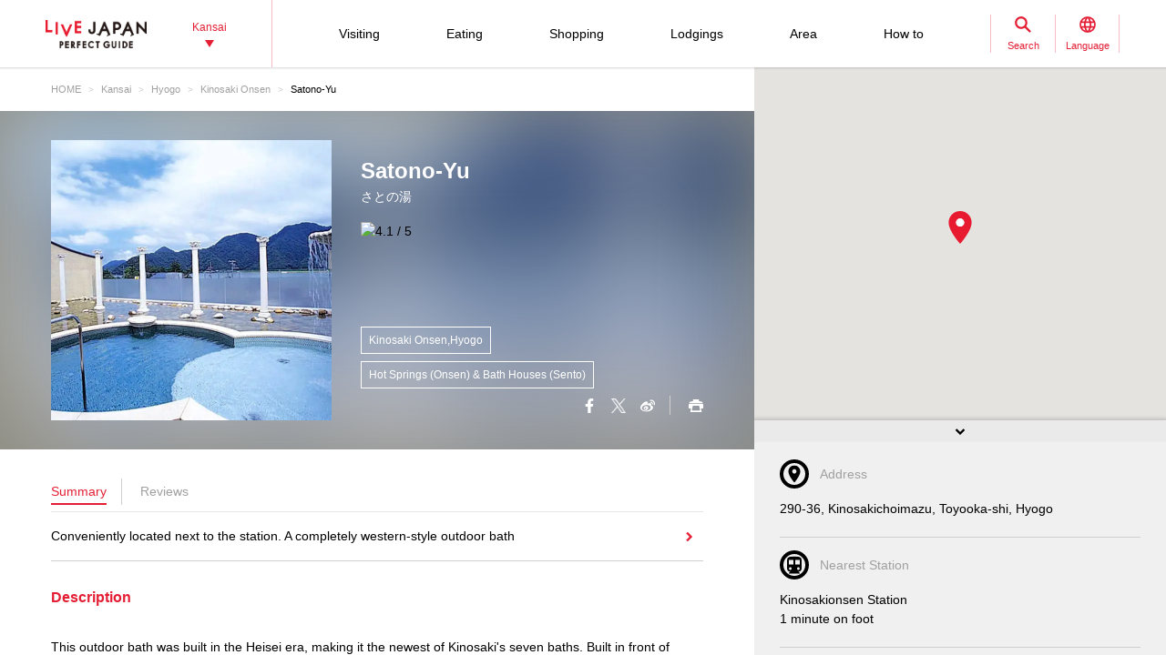

--- FILE ---
content_type: text/html; charset=UTF-8
request_url: https://livejapan.com/en/in-kansai/in-pref-hyogo/in-kinosaki-onsen/spot-lj0009742/
body_size: 18265
content:
<!DOCTYPE HTML>
<html lang="en">
<head>
	<meta http-equiv="X-UA-Compatible" content="IE=edge">
	<meta name="viewport" content="width=device-width,initial-scale=1">
	<meta charset="utf-8" />
	<title>Satono-Yu (Kinosaki Onsen|Hot Springs (Onsen) &amp; Bath Houses (Sento)) - LIVE JAPAN</title>
	<meta name="robots" content="index,follow">
	<meta name="title" content="Satono-Yu (Kinosaki Onsen|Hot Springs (Onsen) &amp; Bath Houses (Sento)) - LIVE JAPAN" />
	<meta name="description" content="Detailed information for Hot Springs (Onsen) &amp; Bath Houses (Sento) Satono-Yu located in the Kinosaki Onsen area.Conveniently located next to the station. A completely western-style outdoor bath">
	<meta name="keywords" content="">
	<meta property="og:type" content="website" />
	<meta property="og:title" content="Satono-Yu (Kinosaki Onsen|Hot Springs (Onsen) &amp; Bath Houses (Sento)) - LIVE JAPAN" />
	<meta property="og:description" content="Detailed information for Hot Springs (Onsen) &amp; Bath Houses (Sento) Satono-Yu located in the Kinosaki Onsen area.Conveniently located next to the station. A completely western-style outdoor bath" />
	<meta property="og:url" content="https://livejapan.com/en/in-kansai/in-pref-hyogo/in-kinosaki-onsen/spot-lj0009742/" />
			<meta property="og:image" content="https://rimage.gnst.jp/livejapan.com/public/img/spot/lj/00/09/lj0009742/lj0009742_5cac10ec019e5_main.jpg?20210604050147" />
		<meta property="og:site_name" content="LIVE JAPAN" />
	<meta property="fb:app_id" content="574286576072073" />
	<meta name="twitter:card" content="summary_large_image" />
	<meta name="twitter:site" content="@LiveJapanGuide" />
		<link rel="canonical" href="https://livejapan.com/en/in-kansai/in-pref-hyogo/in-kinosaki-onsen/spot-lj0009742/" />
			<link rel="alternate" href="https://livejapan.com/en/in-kansai/in-pref-hyogo/in-kinosaki-onsen/spot-lj0009742/" hreflang="en" />
			<link rel="alternate" href="https://livejapan.com/zh-cn/in-kansai/in-pref-hyogo/in-kinosaki-onsen/spot-lj0009742/" hreflang="zh-Hans" />
			<link rel="alternate" href="https://livejapan.com/zh-tw/in-kansai/in-pref-hyogo/in-kinosaki-onsen/spot-lj0009742/" hreflang="zh-Hant" />
			<link rel="alternate" href="https://livejapan.com/ko/in-kansai/in-pref-hyogo/in-kinosaki-onsen/spot-lj0009742/" hreflang="ko" />
			<link rel="alternate" href="https://livejapan.com/ja/in-kansai/in-pref-hyogo/in-kinosaki-onsen/spot-lj0009742/" hreflang="ja" />
		<link type="text/css" rel="stylesheet" href="https://rimage.gnst.jp/livejapan.com/css/pc/app.css?20251224175827" />
	<link rel="apple-touch-icon" href="https://rimage.gnst.jp/livejapan.com/img/sp/ljlogo_icon.jpg?20251224175827" />
	<link rel="apple-touch-icon-precomposed" href="https://rimage.gnst.jp/livejapan.com/img/sp/ljlogo_icon.jpg?20251224175827" />
	<link rel="icon" sizes="192x192" href="https://rimage.gnst.jp/livejapan.com/img/sp/ljlogo_icon.jpg?20251224175827" />
	<link rel="shortcut icon" href="https://rimage.gnst.jp/livejapan.com/img/sp/livejapan.ico?20251224175827" />
	            <script type="application/ld+json">
            {"@context":"http:\/\/schema.org","@type":"WebSite","name":"LIVE JAPAN Perfect Guide -official Site","url":"https:\/\/livejapan.com\/","alternateName":"LIVE JAPAN","description":"Kansai's famous sightseeing locations and activities for tourists from abroad! Introducing a wide range of information, from the greater Kansai area's most talked about shops, sightseeing spots and events to the souvenirs you can find there.","potentialAction":{"@type":"SearchAction","target":{"@type":"EntryPoint","urlTemplate":"https:\/\/livejapan.com\/en\/list\/?q={search_string}"},"query-input":"required name=search_string"}}        </script>
            <script type="application/ld+json">
            {"@context":"http:\/\/schema.org","@graph":[{"@type":"BreadcrumbList","itemListElement":[{"@type":"ListItem","position":1,"item":{"@id":"https:\/\/livejapan.com","name":"HOME"}},{"@type":"ListItem","position":2,"item":{"@id":"https:\/\/livejapan.com\/en\/in-kansai\/","name":"Kansai"}},{"@type":"ListItem","position":3,"item":{"@id":"https:\/\/livejapan.com\/en\/in-kansai\/in-pref-hyogo\/spot-list\/area-al2801\/","name":"Hyogo"}},{"@type":"ListItem","position":4,"item":{"@id":"https:\/\/livejapan.com\/en\/in-kansai\/in-pref-hyogo\/in-kinosaki-onsen\/spot-list\/area-as2801006\/","name":"Kinosaki Onsen"}},{"@type":"ListItem","position":5,"item":{"@id":"https:\/\/livejapan.com\/en\/in-kansai\/in-pref-hyogo\/in-kinosaki-onsen\/spot-lj0009742\/","name":"Satono-Yu"}}]},{"@type":"LocalBusiness","name":"Satono-Yu","address":"290-36, Kinosakichoimazu, Toyooka-shi, Hyogo","geo":{"@type":"GeoCoordinates","latitude":35.624449,"longitude":134.813588},"url":"https:\/\/livejapan.com\/en\/in-kansai\/in-pref-hyogo\/in-kinosaki-onsen\/spot-lj0009742\/","telephone":"0796320111","image":"https:\/\/rimage.gnst.jp\/livejapan.com\/public\/img\/spot\/lj\/00\/09\/lj0009742\/lj0009742_5cac10ec019e5_main.jpg?20210604050147","hasMap":"https:\/\/livejapan.com\/en\/in-kansai\/in-pref-hyogo\/in-kinosaki-onsen\/spot-lj0009742\/map\/"}]}        </script>
    			<script src="//site.gnavi.co.jp/analysis/gtm_nt.js" async></script>
		<script async type="application/javascript" src="//anymind360.com/js/5092/ats.js"></script>
<script async src="https://securepubads.g.doubleclick.net/tag/js/gpt.js"></script>
<script>
  window.googletag = window.googletag || {cmd: []};
  googletag.cmd.push(function() {
    googletag.defineSlot('/7753536/lj-kns_pc_spot_bottom1', [
      [336, 280],
      [300, 250],
      [320, 250],
      [320, 100],
      [320, 50],
      [200, 200]
    ], 'spot-ad_bottom1').addService(googletag.pubads());
    googletag.defineSlot('/7753536/lj-kns_pc_spot_bottom2', [
      [336, 280],
      [300, 250],
      [320, 250],
      [320, 100],
      [320, 50],
      [200, 200]
    ], 'spot-ad_bottom2').addService(googletag.pubads());
    googletag.pubads().setCentering(true);
    googletag.pubads().enableSingleRequest();
    googletag.pubads().collapseEmptyDivs();
    googletag.enableServices();
  });
</script>
</head>

<body>
  <script>
    var __globalState__ = {"domain":"livejapan.com","api_domain":"livejapan.com","env":"","lang":"en","lang_list":[{"id":"en","name":"English\u202c"},{"id":"zh-cn","name":"\u202a\u7b80\u4f53\u4e2d\u6587"},{"id":"zh-tw","name":"\u7e41\u9ad4\u4e2d\u6587"},{"id":"ko","name":"\ud55c\uad6d\uc5b4\u202c"},{"id":"ja","name":"\u65e5\u672c\u8a9e"}],"label":{"close":"Close","search_placeholder":"Osaka okonomiyaki"},"guidance":{"api":"\/en\/ajax\/guidance\/","error_text":"No information available.","category":{"tour":{"label":"Visiting","code":"cl01"},"eat":{"label":"Eating","code":"cl02"},"buy":{"label":"Shopping","code":"cl03"},"stay":{"label":"Lodgings","code":"cl04"}}}};
</script>
<header class="global-header js-global-header">

  <div class="global-header__body">

    <div class="global-header__group">
        <div class="global-header__logo">
          <a href="https://livejapan.com"></a>
        </div>
      <div class="global-header__area">
        <a class="js-global-header__modal-link" data-code="areall">
          <span>Kansai<span class="global-header__area-arrow"></span></span>
          <span class="global-header__modal-close">
              <span class="global-header__modal-close-label">close</span>
            </span>
        </a>
      </div>
    </div>

    <div class="global-header__group --right">

        <ul id="global-header__navi" class="global-header__navi">
          <li class="global-header__navi-list">
            <a class="global-header__navi-item js-global-header__modal-link" data-code="cl01" data-measurement="lj_pc_mega_menu_category_cl01">
              <span class="global-header__navi-label">Visiting</span>
            </a>
          </li>
          <li class="global-header__navi-list">
            <a class="global-header__navi-item js-global-header__modal-link" data-code="cl02" data-measurement="lj_pc_mega_menu_category_cl02">
              <span class="global-header__navi-label">Eating</span>
            </a>
          </li>
          <li class="global-header__navi-list">
            <a class="global-header__navi-item js-global-header__modal-link" data-code="cl03" data-measurement="lj_pc_mega_menu_category_cl03">
              <span class="global-header__navi-label">Shopping</span>
            </a>
          </li>
          <li class="global-header__navi-list">
            <a class="global-header__navi-item js-global-header__modal-link" data-code="cl04" data-measurement="lj_pc_mega_menu_category_cl04">
              <span class="global-header__navi-label">Lodgings</span>
            </a>
          </li>
          <li class="global-header__navi-list">
            <a class="global-header__navi-item js-global-header__modal-link" data-code="area" data-measurement="lj_pc_mega_menu_area">
              <span class="global-header__navi-label">Area</span>
            </a>
          </li>
          <li class="global-header__navi-list">
            <a class="global-header__navi-item js-global-header__modal-link" data-code="howto" data-measurement="lj_pc_mega_menu_howto">
              <span class="global-header__navi-label">How to</span>
            </a>
          </li>
        </ul>


      <div class="global-header__function">
        <div class="global-header__function-item">
          <a class="global-header__function-btn js-global-header__modal-link" data-code="search" data-measurement="lj_pc_mega_menu_search">
            <span class="c-ico --spriter--ico--search global-header__function-icon">
               <span class="c-ico__in-label">Search</span>
             </span>
            <span class="global-header__modal-close">
              <span class="global-header__modal-close-label">close</span>
            </span>
          </a>
        </div>
        <div class="global-header__function-item">
          <a data-measurement="lj_pc_mega_menu_lang" data-code="lang" class="js-global-header__modal-link">
            <span class="c-ico --spriter--ico--lang global-header__function-icon">
              <span class="c-ico__in-label">Language</span>
            </span>
            <span class="global-header__modal-close">
              <span class="global-header__modal-close-label">close</span>
            </span>
          </a>
        </div>
      </div>

    </div>
  </div>

  <div class="ui-overlay ui-overlay-dark --init --fullscreen --off js-header-overlay"></div>

  <!-- 検索 -->
  <div class="ui-modal ui-modal-mini --init --off js-global-header__modal-search">
    <form method="get" action="https://livejapan.com/en/list/" class="search" onsubmit="if (this.q.value=='') return false;">
      <input type="text" name="q" placeholder="Osaka okonomiyaki">
      <button type="submit" class="c-ico --mono-primary-search isClickable"></button>
    </form>
  </div>
  <!--　検索 -->

  <!-- 言語タブ -->
  <div class="ui-modal ui-modal-mini --init --off js-global-header__modal-lang">
    <ul class="header-select">
                  <li class="header-select__item"><span>English‬</span></li>
                        <li class="header-select__item"><a href="https://livejapan.com/zh-cn/in-kansai/in-pref-hyogo/in-kinosaki-onsen/spot-lj0009742/">‪简体中文</a></li>
                        <li class="header-select__item"><a href="https://livejapan.com/zh-tw/in-kansai/in-pref-hyogo/in-kinosaki-onsen/spot-lj0009742/">繁體中文</a></li>
                        <li class="header-select__item"><a href="https://livejapan.com/ko/in-kansai/in-pref-hyogo/in-kinosaki-onsen/spot-lj0009742/">한국어‬</a></li>
                        <li class="header-select__item"><a href="https://livejapan.com/ja/in-kansai/in-pref-hyogo/in-kinosaki-onsen/spot-lj0009742/">日本語</a></li>
              </ul>
  </div>
  <!-- 言語タブ -->

  <!-- areaLL -->
  <div class="ui-modal ui-modal-mini --init --off js-global-header__modal-areall">
    <ul class="header-select">
                  <li class="header-select__item"><a href="https://livejapan.com?sc_lid=lj_pc_header_area_switch">Japan</a></li>
                        <li class="header-select__item"><a href="https://livejapan.com/en/in-tokyo/?sc_lid=lj_pc_header_area_switch">Tokyo</a></li>
                        <li class="header-select__item"><span>Kansai</span></li>
                        <li class="header-select__item"><a href="https://livejapan.com/en/in-hokkaido/?sc_lid=lj_pc_header_area_switch">Hokkaido</a></li>
                        <li class="header-select__item"><a href="https://livejapan.com/en/in-tohoku/?sc_lid=lj_pc_header_area_switch">Tohoku</a></li>
              </ul>
  </div>
  <!-- areaLL-->

  <div class="ui-modal ui-modal-full --init --off js-global-header__modal-megamenu">

    <!-- guidance -->
        <div class="megamenu js-global-header__modal-guidance">
      <div class="l-container --center megamenu__container">
        <div id="megamenu-guidance" class="l-space-L"></div>
      </div>
    </div>
    <!-- guidance -->

    <!-- area -->
        <div class="megamenu js-global-header__modal-area">
      <div class="l-container --center megamenu__container">
        <div class="l-space-L">

          <div class="l-row --align-middle l-space-t-L megamenu__heading --no-border">
            <div class="l-col l-space-r-S --float"><span class="c-ico  --circle-base-area --size-L"></span></div>
            <div class="l-col"><span class="t-h1">Area</span></div>
          </div>

          <div class="megamenu__close isClickable">
            <span class="c-ico --mono-primary-cross --size-S --in-label js-global-header__modal-close"><span class="c-ico__in-label">Close</span></span>
          </div>

          <ul class="area-map__tab l-space-b-L">
            <li class="js-area-map__menu --active" data-tabid="0"><span>Kansai</span></li>
            <li class="js-area-map__menu" data-tabid="1"><span>Tokyo</span></li>
            <li class="js-area-map__menu" data-tabid="2"><span>Hokkaido</span></li>
            <li class="js-area-map__menu" data-tabid="3"><span>Tohoku</span></li>
          </ul>

          <div class="area-map__map js-area-map__map --active">
                        <div class="c-unit">
                <div class="area-map__body l-space-b-L">
                  <div class="area-map__mapbody">
                    <img src="https://rimage.gnst.jp/livejapan.com/assets/svg/map_kansai.svg?20251224175827" alt="Kansai" width="980" height="600">
                  </div>
                  <div class="area-map__areaname">Kansai</div>
                  <div class="area-map__placelist">
                    <div>
                                          <a href="https://livejapan.com/en/in-kansai/in-pref-hyogo/in-kobe_sannomiya_kitano/" class="area-map__place --code-as2801001">Kobe, Sannomiya, Kitano</a>
                                          <span class="area-map__pointer --code-as2801001 --pointer --popular"></span>
                    </div>
                    <div>
                                          <a href="https://livejapan.com/en/in-kansai/in-pref-nara/in-nara_ikoma_tenri/" class="area-map__place --code-as2901001">Nara, Ikoma, Tenri</a>
                                          <span class="area-map__pointer --code-as2901001 --pointer --popular"></span>
                    </div>
                    <div>
                                          <a href="https://livejapan.com/en/in-kansai/in-pref-hyogo/in-nishinomiya_koshien-stadium_amagasaki/spot-list/area-as2801003/" class="area-map__place --code-as2801003">Nishinomiya, Koshien Stadium, Amagasaki</a>
                                          <span class="area-map__pointer --code-as2801003 --pointer"></span>
                    </div>
                    <div>
                                          <a href="https://livejapan.com/en/in-kansai/in-pref-kyoto/in-kurama_kifune/spot-list/area-as2601007/" class="area-map__place --code-as2601007">Kurama, Kifune</a>
                                          <span class="area-map__pointer --code-as2601007 --pointer"></span>
                    </div>
                    <div>
                                          <a href="https://livejapan.com/en/in-kansai/in-pref-shiga/in-otsu_kusatsu/spot-list/area-as2501001/" class="area-map__place --code-as2501001">Otsu, Kusatsu</a>
                                          <span class="area-map__pointer --code-as2501001 --pointer"></span>
                    </div>
                    <div>
                                          <a href="https://livejapan.com/en/in-kansai/in-pref-hyogo/in-arima-onsen_mt-rokko/spot-list/area-as2801002/" class="area-map__place --code-as2801002">Arima Onsen, Mt. Rokko</a>
                                          <span class="area-map__pointer --code-as2801002 --pointer"></span>
                    </div>
                    <div>
                                          <a href="https://livejapan.com/en/in-kansai/in-pref-osaka/in-kansai-airport/spot-list/area-as2701008/" class="area-map__place --code-as2701008">Kansai Airport</a>
                                          <span class="area-map__pointer --code-as2701008 --pointer "></span>
                    </div>
                    <div>
                                          <a href="https://livejapan.com/en/in-kansai/in-pref-wakayama/in-wakayama_koyasan/spot-list/area-as3001001/" class="area-map__place --code-as3001001">Wakayama, Koyasan</a>
                                          <span class="area-map__pointer --code-as3001001 --pointer "></span>
                    </div>
                    <div>
                                          <a href="https://livejapan.com/en/in-kansai/in-pref-wakayama/in-kumano-kodo_shingu_shirahama/spot-list/area-as3001002/" class="area-map__place --code-as3001002">Kumano Kodo, Shingu, Shirahama</a>
                                          <span class="area-map__pointer --code-as3001002 --pointer "></span>
                    </div>
                    <div>
                                          <a href="https://livejapan.com/en/in-kansai/in-pref-mie/in-ise_toba_shima/spot-list/area-as2401003/" class="area-map__place --code-as2401003">Ise, Toba, Shima</a>
                                          <span class="area-map__pointer --code-as2401003 --pointer "></span>
                    </div>
                    <div>
                                          <a href="https://livejapan.com/en/in-kansai/in-pref-kyoto/in-kinkakuji-temple_kitayama/spot-list/area-as2601005/" class="area-map__place --code-as2601005">Kinkakuji Temple, Kitayama</a>
                                          <span class="area-map__pointer --code-as2601005 --pointer "></span>
                    </div>
                    <div>
                                          <a href="https://livejapan.com/en/in-kansai/in-pref-osaka/in-osaka-castle_tenmabashi_kyobashi/spot-list/area-as2701003/" class="area-map__place --code-as2701003">Osaka Castle, Tenmabashi, Kyobashi</a>
                                          <span class="area-map__pointer --code-as2701003 --pointer "></span>
                    </div>
                     <div>
                                          <a href="https://livejapan.com/en/in-kansai/in-pref-kyoto/in-nijo-castle_kyoto-imperial-palace/spot-list/area-as2601002/" class="area-map__place --code-as2601002">Nijo Castle, Kyoto Imperial Palace</a>
                                          <span class="area-map__pointer --code-as2601002 --pointer "></span>
                    </div>
                    <div>
                                          <a href="https://livejapan.com/en/in-kansai/in-pref-kyoto/in-ginkakuji-temple_nanzenji-temple/spot-list/area-as2601009/" class="area-map__place --code-as2601009">Ginkakuji Temple, Nanzenji Temple</a>
                                          <span class="area-map__pointer --code-as2601009 --pointer "></span>
                    </div>
                    <div>
                                          <a href="https://livejapan.com/en/in-kansai/in-pref-kyoto/in-gion_kawaramachi_kiyomizu-dera-temple/" class="area-map__place --code-as2601004">Gion, Kawaramachi, Kiyomizu-dera Temple</a>
                                          <span class="area-map__pointer --code-as2601004 --pointer --popular "></span>
                    </div>
                    <div>
                                          <a href="https://livejapan.com/en/in-kansai/in-pref-kyoto/in-arashiyama_uzumasa/" class="area-map__place --code-as2601001">Arashiyama, Uzumasa</a>
                                          <span class="area-map__pointer --code-as2601001 --pointer --popular "></span>
                    </div>
                    <div>
                                          <a href="https://livejapan.com/en/in-kansai/in-pref-kyoto/in-kyoto-station_to-ji-temple/" class="area-map__place --code-as2601003">Kyoto Station, To-ji Temple</a>
                                          <span class="area-map__pointer --code-as2601003 --pointer --popular "></span>
                    </div>
                    <div>
                                          <a href="https://livejapan.com/en/in-kansai/in-pref-kyoto/in-fushimi_uji/spot-list/area-as2601006/" class="area-map__place --code-as2601006">Fushimi, Uji</a>
                                          <span class="area-map__pointer --code-as2601006 --pointer "></span>
                    </div>
                    <div>
                                          <a href="https://livejapan.com/en/in-kansai/in-pref-osaka/in-umeda_osaka-station_kitashinchi/" class="area-map__place --code-as2701001">Umeda, Osaka Station, Kitashinchi</a>
                                          <span class="area-map__pointer --code-as2701001 --pointer --popular "></span>
                    </div>
                    <div>
                                          <a href="https://livejapan.com/en/in-kansai/in-pref-osaka/in-shin-osaka/spot-list/area-as2701006/" class="area-map__place --code-as2701006">Shin-Osaka</a>
                                          <span class="area-map__pointer --code-as2701006 --pointer "></span>
                    </div>
                    <div>
                                          <a href="https://livejapan.com/en/in-kansai/in-pref-osaka/in-osaka-castle_tenmabashi_kyobashi/spot-list/area-as2701003/" class="area-map__place --code-as2701003">Osaka Castle, Tenmabashi, Kyobashi</a>
                                          <span class="area-map__pointer --code-as2701003 --pointer "></span>
                    </div>
                    <div>
                                          <a href="https://livejapan.com/en/in-kansai/in-pref-osaka/in-shinsekai_tennouji_tsuruhashi/" class="area-map__place --code-as2701004">Shinsekai, Tennouji, Tsuruhashi</a>
                                          <span class="area-map__pointer --code-as2701004 --pointer --popular "></span>
                    </div>
                    <div>
                                          <a href="https://livejapan.com/en/in-kansai/in-pref-osaka/in-usj_nanko-port/" class="area-map__place --code-as2701005">USJ, Nanko Port</a>
                                          <span class="area-map__pointer --code-as2701005 --pointer --popular "></span>
                    </div>
                    <div>
                                          <a href="https://livejapan.com/en/in-kansai/in-pref-osaka/in-namba_dotonbori_shinsaibashi/" class="area-map__place --code-as2701002">Namba, Dotonbori, Shinsaibashi</a>
                                          <span class="area-map__pointer --code-as2701002 --pointer --popular "></span>
                    </div>
                    <div>
                                          <a href="https://livejapan.com/en/in-kansai/in-pref-osaka/in-sakai/spot-list/area-as2701007/" class="area-map__place --code-as2701007">Sakai</a>
                                          <span class="area-map__pointer --code-as2701007 --pointer "></span>
                    </div>
                  </div>
                </div>
              </div>
              <div class="c-unit l-space-b-L">
                <div class="c-heading__body l-space-XL">
                  <span class="t-h2">Kansai Region - Greater Kansai Area -</span>
                </div>
                <div class="l-grid --double">
                  <div class="l-grid__item">
                    <div class="l-space-b-XL">
                      <div class="c-heading__body l-space-b-M"><span class="t-h2 t-color-secondary">Osaka</span></div>
                      <div class="c-group">
                        <div class="c-group__body">
                          <div class="c-group__item t-size-L t-weight-bold">
                                                      <a href="https://livejapan.com/en/in-kansai/in-pref-osaka/in-osaka-suburbs/spot-list/area-as2701009/">Osaka Suburbs</a>
                                                    </div>
                        </div>
                      </div>
                    </div>
                    <div class="l-space-b-XL">
                      <div class="c-heading__body l-space-b-M"><span class="t-h2 t-color-secondary">Kyoto</span></div>
                      <div class="c-group">
                        <div class="c-group__body">
                          <div class="c-group__item t-size-L t-weight-bold">
                                                      <a href="https://livejapan.com/en/in-kansai/in-pref-kyoto/in-amanohashidate/spot-list/area-as2601008/">Amanohashidate</a>
                                                    </div>
                        </div>
                        <div class="c-group__body">
                          <div class="c-group__item t-size-L t-weight-bold">
                                                      <a href="https://livejapan.com/en/in-kansai/in-pref-kyoto/in-kyoto-suburbs/spot-list/area-as2601010/">kyoto Suburbs</a>
                                                    </div>
                        </div>
                      </div>
                    </div>
                    <div class="l-space-b-XL">
                      <div class="c-heading__body l-space-b-M"><span class="t-h2 t-color-secondary">Hyogo</span></div>
                      <div class="c-group">
                        <div class="c-group__body">
                          <div class="c-group__item t-size-L t-weight-bold">
                                                      <a href="https://livejapan.com/en/in-kansai/in-pref-hyogo/in-awaji-island_maiko/spot-list/area-as2801004/">Awaji Island, Maiko</a>
                                                    </div>
                        </div>
                        <div class="c-group__body">
                          <div class="c-group__item t-size-L t-weight-bold">
                                                      <a href="https://livejapan.com/en/in-kansai/in-pref-hyogo/in-himeji_akashi/spot-list/area-as2801005/">Himeji, Akashi</a>
                                                    </div>
                        </div>
                        <div class="c-group__body">
                          <div class="c-group__item t-size-L t-weight-bold">
                                                      <a href="https://livejapan.com/en/in-kansai/in-pref-hyogo/in-kinosaki-onsen/spot-list/area-as2801006/">Kinosaki Onsen</a>
                                                    </div>
                        </div>
                         <div class="c-group__body">
                          <div class="c-group__item t-size-L t-weight-bold">
                                                      <a href="https://livejapan.com/en/in-kansai/in-pref-hyogo/in-hyogo-suburbs/spot-list/area-as2801007/">Hyogo Suburbs</a>
                                                    </div>
                        </div>
                      </div>
                    </div>
                    <div class="l-space-b-XL">
                      <div class="c-heading__body l-space-b-M"><span class="t-h2 t-color-secondary">Nara</span></div>
                      <div class="c-group">
                        <div class="c-group__body">
                          <div class="c-group__item t-size-L t-weight-bold">
                                                      <a href="https://livejapan.com/en/in-kansai/in-pref-nara/in-asuka_horyuji-temple/spot-list/area-as2901002/">Asuka, Horyuji Temple</a>
                                                    </div>
                        </div>
                         <div class="c-group__body">
                          <div class="c-group__item t-size-L t-weight-bold">
                                                      <a href="https://livejapan.com/en/in-kansai/in-pref-nara/in-nara-suburbs/spot-list/area-as2901003/">Nara Suburbs</a>
                                                    </div>
                        </div>
                      </div>
                    </div>
                  </div>
                  <div class="l-grid__item">
                    <div class="l-space-b-XL">
                      <div class="c-heading__body l-space-b-M"><span class="t-h2 t-color-secondary">Shiga</span></div>
                      <div class="c-group l-space-b-M">
                        <div class="c-group__body">
                          <div class="c-group__item t-size-L t-weight-bold">
                                                      <a href="https://livejapan.com/en/in-kansai/in-pref-shiga/in-hikone_nagahama/spot-list/area-as2501002/">Hikone, Nagahama</a>
                                                    </div>
                        </div>
                        <div class="c-group__body">
                          <div class="c-group__item t-size-L t-weight-bold">
                                                      <a href="https://livejapan.com/en/in-kansai/in-pref-shiga/in-shiga-suburbs/spot-list/area-as2501003/">Shiga Suburbs</a>
                                                    </div>
                        </div>
                      </div>
                    </div>
                    <div class="l-space-b-XL">
                      <div class="c-heading__body l-space-b-M"><span class="t-h2 t-color-secondary">Wakayama</span></div>
                      <div class="c-group">
                        <div class="c-group__body">
                          <div class="c-group__item t-size-L t-weight-bold">
                                                      <a href="https://livejapan.com/en/in-kansai/in-pref-wakayama/in-wakayama-suburbs/spot-list/area-as3001003/">Wakayama Suburbs</a>
                                                    </div>
                        </div>
                      </div>
                    </div>



                    <div class="l-space-b-XL">
                      <div class="c-heading__body l-space-b-M"><span class="t-h2 t-color-secondary">Mie</span></div>
                      <div class="c-group">
                        <div class="c-group__body">
                          <div class="c-group__item t-size-L t-weight-bold">
                                                      <a href="https://livejapan.com/en/in-kansai/in-pref-mie/in-suzuka_yokkaichi/spot-list/area-as2401001/">Suzuka, Yokkaichi</a>
                                                    </div>
                        </div>
                        <div class="c-group__body">
                          <div class="c-group__item t-size-L t-weight-bold">
                                                      <a href="https://livejapan.com/en/in-kansai/in-pref-mie/in-matsuzaka_tsu/spot-list/area-as2401002/">Matsuzaka, Tsu</a>
                                                    </div>
                        </div>
                        <div class="c-group__body">
                          <div class="c-group__item t-size-L t-weight-bold">
                                                      <a href="https://livejapan.com/en/in-kansai/in-pref-mie/in-mie-suburbs/spot-list/area-as2401004/">Mie Suburbs</a>
                                                    </div>
                        </div>
                      </div>
                    </div>
                </div>
              </div>
            </div>
          </div>
          <div class="area-map__map js-area-map__map">
                        <div class="c-unit">
                <div class="area-map__body l-space-b-L">
                  <div class="area-map__mapbody --all01"></div>
                  <div class="area-map__areaname">Tokyo</div>
                  <div class="area-map__placelist">
                    <div>
                                          <a href="https://livejapan.com/en/in-tokyo/in-pref-tokyo/in-akihabara/" class="area-map__place --code-as1301003">Akihabara</a>
                                          <span class="area-map__pointer --code-as1301003 --pointer --popular"></span>
                    </div>
                    <div>
                                          <a href="https://livejapan.com/en/in-tokyo/in-pref-tokyo/in-asakusa/" class="area-map__place --code-as1301004">Asakusa</a>
                                          <span class="area-map__pointer --code-as1301004 --pointer --popular"></span>
                    </div>
                    <div>
                                          <a href="https://livejapan.com/en/in-tokyo/in-pref-tokyo/in-ikebukuro/" class="area-map__place --code-as1301010">Ikebukuro</a>
                                          <span class="area-map__pointer --code-as1301010 --pointer --popular"></span>
                    </div>
                    <div>
                                          <a href="https://livejapan.com/en/in-tokyo/in-pref-tokyo/in-ueno/" class="area-map__place --code-as1301026">Ueno</a>
                                          <span class="area-map__pointer --code-as1301026 --pointer --popular"></span>
                    </div>
                    <div>
                                          <a href="https://livejapan.com/en/in-tokyo/in-pref-tokyo/in-ginza/" class="area-map__place --code-as1301001">Ginza</a>
                                          <span class="area-map__pointer --code-as1301001 --pointer --popular"></span>
                    </div>
                    <div>
                                          <a href="https://livejapan.com/en/in-tokyo/in-pref-tokyo/in-shinjuku/" class="area-map__place --code-as1301011">Shinjuku</a>
                                          <span class="area-map__pointer --code-as1301011 --pointer --popular"></span></div>
                    <div>
                                          <a href="https://livejapan.com/en/in-tokyo/in-pref-tokyo/in-shibuya/" class="area-map__place --code-as1301013">Shibuya</a>
                                          <span class="area-map__pointer --code-as1301013 --pointer --popular"></span></div>
                    <div>
                                          <a href="https://livejapan.com/en/in-tokyo/in-pref-tokyo/in-tsukiji/" class="area-map__place --code-as1301025">Tsukiji</a>
                                          <span class="area-map__pointer --code-as1301025 --pointer --popular"></span></div>
                    <div>
                                          <a href="https://livejapan.com/en/in-tokyo/in-pref-tokyo/in-tokyo_train_station/" class="area-map__place --code-as1301002">Tokyo Station</a>
                                          <span class="area-map__pointer --code-as1301002 --pointer --popular"></span>
                    </div>
                    <div>
                                          <a href="https://livejapan.com/en/in-tokyo/in-pref-tokyo/in-harajuku/" class="area-map__place --code-as1301027">Harajuku</a>
                                          <span class="area-map__pointer --code-as1301027 --pointer --popular"></span>
                    </div>
                    <div>
                                          <a href="https://livejapan.com/en/in-tokyo/in-pref-tokyo/in-roppongi/" class="area-map__place --code-as1301006">Roppongi</a>
                                          <span class="area-map__pointer --code-as1301006 --pointer --popular"></span>
                    </div>
                    <div>
                                          <a href="https://livejapan.com/en/in-tokyo/in-pref-tokyo/in-itabashi_nerima/spot-list/area-as1301020/" class="area-map__place --code-as1301020">Itabashi / Nerima</a>
                                          <span class="area-map__pointer --code-as1301020 --pointer "></span>
                    </div>
                    <div>
                                          <a href="https://livejapan.com/en/in-tokyo/in-pref-tokyo/in-ebisu_nakameguro/spot-list/area-as1301014/" class="area-map__place --code-as1301014">Ebisu / Naka-Meguro</a>
                                          <span class="area-map__pointer --code-as1301014 --pointer "></span>
                    </div>
                    <div>
                                          <a href="https://livejapan.com/en/in-tokyo/in-pref-tokyo/in-okubo_takadanobaba/spot-list/area-as1301012/" class="area-map__place --code-as1301012">Okubo / Takadanobaba</a>
                                          <span class="area-map__pointer --code-as1301012 --pointer "></span>
                    </div>
                    <div>
                                          <a href="https://livejapan.com/en/in-tokyo/in-pref-tokyo/in-odaiba/spot-list/area-as1301008/" class="area-map__place --code-as1301008">Odaiba</a>
                                          <span class="area-map__pointer --code-as1301008 --pointer "></span>
                    </div>
                    <div>
                                          <a href="https://livejapan.com/en/in-tokyo/in-pref-tokyo/in-kagurazaka/spot-list/area-as1301007/" class="area-map__place --code-as1301007">Kagurazaka</a>
                                          <span class="area-map__pointer --code-as1301007 --pointer "></span></div>
                    <div>
                                          <a href="https://livejapan.com/en/in-tokyo/in-pref-tokyo/in-kichijoji/spot-list/area-as1301019/" class="area-map__place --code-as1301019">
                        <span class="c-ico --mono-base-arrow2 --align-c --rotate-270 --size-XXS l-space-r-XXS"></span>Kichijoji                      </a>
                                        </div>
                    <div>
                                          <a href="https://livejapan.com/en/in-tokyo/in-pref-tokyo/in-shinagawa/spot-list/area-as1301015/" class="area-map__place --code-as1301015">Shinagawa</a>
                                          <span class="area-map__pointer --code-as1301015 --pointer "></span>
                    </div>
                    <div>
                                          <a href="https://livejapan.com/en/in-tokyo/in-pref-tokyo/in-shibamata_kita-senju_kameari/spot-list/area-as1301021/" class="area-map__place --code-as1301021">
                        <span class="c-ico --mono-base-arrow2 --align-c --rotate-90 --size-XXS l-space-r-XXS"></span>Shibamata / Kita-Senju / Kameari                      </a>
                                        </div>
                    <div>
                                          <a href="https://livejapan.com/en/in-tokyo/in-pref-tokyo/in-shimokitazawa/spot-list/area-as1301018/" class="area-map__place --code-as1301018">Shimokitazawa</a>
                                          <span class="area-map__pointer --code-as1301018 --pointer "></span>
                    </div>
                    <div>
                                          <a href="https://livejapan.com/en/in-tokyo/in-pref-tokyo/in-jiyugaoka/spot-list/area-as1301017/" class="area-map__place --code-as1301017">Jiyugaoka</a>
                                          <span class="area-map__pointer --code-as1301017 --pointer "></span>
                    </div>
                    <div>
                                          <a href="https://livejapan.com/en/in-tokyo/in-pref-tokyo/in-shimbashi/spot-list/area-as1301009/" class="area-map__place --code-as1301009">Shinbashi</a>
                                          <span class="area-map__pointer --code-as1301009 --pointer "></span>
                    </div>
                    <div>
                                          <a href="https://livejapan.com/en/in-tokyo/in-pref-tokyo/in-mount_takao/spot-list/area-as1301023/" class="area-map__place --code-as1301023">
                        <span class="c-ico --mono-base-arrow2 --align-c --rotate-270 --size-XXS l-space-r-XXS"></span>Mt. Takao                      </a>
                                        </div>
                    <div>
                                          <a href="https://livejapan.com/en/in-tokyo/in-pref-tokyo/in-ningyocho_monzen-nakacho_kasai/spot-list/area-as1301022/" class="area-map__place --code-as1301022">Ningyocho / Monzen-Nakacho / Kasai</a>
                                          <span class="area-map__pointer --code-as1301022 --pointer "></span>
                    </div>
                    <div>
                                          <a href="https://livejapan.com/en/in-tokyo/in-pref-tokyo/in-haneda/spot-list/area-as1301016/" class="area-map__place --code-as1301016">
                        <span class="c-ico --mono-base-airplane --align-c --rotate-180 --size-XXS l-space-r-XXS"></span>Haneda                      </a>
                                        </div>
                    <div>
                                          <a href="https://livejapan.com/en/in-tokyo/in-pref-tokyo/in-ryogoku_skytree-tokyo/spot-list/area-as1301005/" class="area-map__place --code-as1301005">Ryogoku / TOKYO SKYTREE(R)</a>
                                          <span class="area-map__pointer --code-as1301005 --pointer "></span>
                    </div>
                    <div>
                                          <a href="https://livejapan.com/en/in-tokyo/in-pref-tokyo/in-tokyo_suburbs/spot-list/area-as1301024/" class="area-map__place --code-as1301024">Tokyo's Surrounding Areas</a>
                                          <span class="area-map__pointer --code-as1301024 --pointer "></span>
                    </div>
                    <div>
                                          <a href="https://livejapan.com/en/in-tokyo/in-pref-chiba/in-narita/spot-list/area-as1201001/" class="area-map__place --code-as1201001">
                        <span class="c-ico --mono-base-airplane --align-c --rotate-45 --size-XXS l-space-r-XXS"></span>Narita                      </a>
                                        </div>
                    <div>
                                          <a href="https://livejapan.com/en/in-tokyo/in-pref-chiba/in-chiba_suburbs/spot-list/area-as1201002/" class="area-map__place --code-as1201002">Chiba Suburbs</a>
                                          <span class="area-map__pointer --code-as1201002 --pointer "></span>
                    </div>
                    <div>
                                          <a href="https://livejapan.com/en/in-tokyo/in-pref-kanagawa/in-kamakura/spot-list/area-as1401003/" class="area-map__place --code-as1401003">Kamakura</a>
                                          <span class="area-map__pointer --code-as1401003 --pointer "></span>
                    </div>
                    <div>
                                          <a href="https://livejapan.com/en/in-tokyo/in-pref-kanagawa/in-kawasaki/spot-list/area-as1401005/" class="area-map__place --code-as1401005">Kawasaki</a>
                                          <span class="area-map__pointer --code-as1401005 --pointer "></span>
                    </div>
                    <div>
                                          <a href="https://livejapan.com/en/in-tokyo/in-pref-kanagawa/in-hakone_odawara/" class="area-map__place --code-as1401004">Hakone / Odawara</a>
                                          <span class="area-map__pointer --code-as1401004 --pointer --popular"></span>
                    </div>
                    <div>
                                          <a href="https://livejapan.com/en/in-tokyo/in-pref-kanagawa/in-minatomirai21_chinatown/spot-list/area-as1401002/" class="area-map__place --code-as1401002">Minato Mirai 21 / China Town</a>
                                          <span class="area-map__pointer --code-as1401002 --pointer "></span>
                    </div>
                    <div>
                                          <a href="https://livejapan.com/en/in-tokyo/in-pref-kanagawa/in-yokohama/spot-list/area-as1401001/" class="area-map__place --code-as1401001">Yokohama</a>
                                          <span class="area-map__pointer --code-as1401001 --pointer "></span>
                    </div>
                    <div>
                                          <a href="https://livejapan.com/en/in-tokyo/in-pref-kanagawa/in-kanagawa_suburbs/spot-list/area-as1401006/" class="area-map__place --code-as1401006">Kanagawa Suburbs</a>
                                          <span class="area-map__pointer --code-as1401006 --pointer "></span>
                    </div>
                    <div>
                                          <a href="https://livejapan.com/en/in-tokyo/in-pref-saitama/in-saitama_suburbs/spot-list/area-as1101001/" class="area-map__place --code-as1101001">Saitama Suburbs</a>
                                          <span class="area-map__pointer --code-as1101001 --pointer "></span>
                    </div>
                    <div>
                                          <a href="https://livejapan.com/en/in-tokyo/in-pref-tochigi/in-nikko/" class="area-map__place --code-as0901001">Nikko</a>
                                          <span class="area-map__pointer --code-as0901001 --pointer --popular"></span>
                    </div>
                    <div>
                                          <a href="https://livejapan.com/en/in-tokyo/in-pref-tochigi/in-tochigi_suburbs/spot-list/area-as0901002/" class="area-map__place --code-as0901002">Tochigi Suburbs</a>
                                          <span class="area-map__pointer --code-as0901002 --pointer "></span>
                    </div>
                    <div>
                                          <a href="https://livejapan.com/en/in-tokyo/in-pref-gunma/in-gunma_suburbs/spot-list/area-as1001001/" class="area-map__place --code-as1001001">Gunma Suburbs</a>
                                          <span class="area-map__pointer --code-as1001001 --pointer "></span>
                    </div>
                    <div>
                                          <a href="https://livejapan.com/en/in-tokyo/in-pref-ibaraki/in-ibaraki_suburbs/spot-list/area-as0801001/" class="area-map__place --code-as0801001">Ibaraki Suburbs</a>
                                          <span class="area-map__pointer --code-as0801001 --pointer "></span>
                    </div>
                    <div>
                                          <a href="https://livejapan.com/en/in-tokyo/in-pref-fuji_mountain/in-mount_fuji/" class="area-map__place --code-as9901001">Mt. Fuji</a>
                                          <span class="area-map__pointer --code-as9901001 --pointer --popular"></span>
                    </div>
                    <div>
                                          <a href="https://livejapan.com/en/in-tokyo/in-pref-shizuoka/in-atami/" class="area-map__place --code-as2201001">Atami</a>
                                          <span class="area-map__pointer --code-as2201001 --pointer --popular"></span>
                    </div>
                    <div>
                                          <a href="https://livejapan.com/en/in-tokyo/in-pref-shizuoka/in-shizuoka_suburbs/spot-list/area-as2201099/" class="area-map__place --code-as2201099">Shizuoka Suburbs</a>
                                          <span class="area-map__pointer --code-as2201099 --pointer "></span>
                    </div>
                  </div>
                </div>
              </div>
              <div class="c-unit l-space-b-L">
                <div class="c-heading__body l-space-XL">
                  <span class="t-h2">Tokyo Region - Greater Tokyo Area -</span>
                </div>
                <div class="l-grid --double">
                  <div class="l-grid__item">
                    <div class="l-space-b-XL">
                      <div class="c-heading__body l-space-b-M"><span class="t-h2 t-color-secondary">Chiba</span></div>
                      <div class="c-group">
                        <div class="c-group__body">
                          <div class="c-group__item t-size-L t-weight-bold">
                                                      <a href="https://livejapan.com/en/in-tokyo/in-pref-chiba/in-narita/spot-list/area-as1201001/">Narita</a>
                                                    </div>
                        </div>
                        <div class="c-group__body">
                          <div class="c-group__item t-size-L t-weight-bold">
                                                      <a href="https://livejapan.com/en/in-tokyo/in-pref-chiba/in-chiba_suburbs/spot-list/area-as1201002/">Chiba Suburbs</a>
                                                    </div>
                        </div>
                      </div>
                    </div>
                    <div class="l-space-b-XL">
                      <div class="c-heading__body l-space-b-M"><span class="t-h2 t-color-secondary">Saitama</span></div>
                      <div class="c-group">
                        <div class="c-group__body">
                          <div class="c-group__item t-size-L t-weight-bold">
                                                      <a href="https://livejapan.com/en/in-tokyo/in-pref-saitama/in-saitama_suburbs/spot-list/area-as1101001/">Saitama Suburbs</a>
                                                    </div>
                        </div>
                      </div>
                    </div>
                    <div class="l-space-b-XL">
                      <div class="c-heading__body l-space-b-M"><span class="t-h2 t-color-secondary">Tochigi</span></div>
                      <div class="c-group">
                        <div class="c-group__body">
                          <div class="c-group__item t-size-L t-weight-bold">
                                                      <a href="https://livejapan.com/en/in-tokyo/in-pref-tochigi/in-nikko/">Nikko</a>
                                                    </div>
                        </div>
                        <div class="c-group__body">
                          <div class="c-group__item t-size-L t-weight-bold">
                                                      <a href="https://livejapan.com/en/in-tokyo/in-pref-tochigi/in-tochigi_suburbs/spot-list/area-as0901002/">Tochigi Suburbs</a>
                                                    </div>
                        </div>
                      </div>
                    </div>
                    <div class="l-space-b-XL">
                      <div class="c-heading__body l-space-b-M"><span class="t-h2 t-color-secondary">Gunma</span></div>
                      <div class="c-group">
                        <div class="c-group__body">
                          <div class="c-group__item t-size-L t-weight-bold">
                                                      <a href="https://livejapan.com/en/in-tokyo/in-pref-gunma/in-gunma_suburbs/spot-list/area-as1001001/">Gunma Suburbs</a>
                                                    </div>
                        </div>
                      </div>
                    </div>
                  </div>
                  <div class="l-grid__item">
                    <div class="l-space-b-XL">
                      <div class="c-heading__body l-space-b-M"><span class="t-h2 t-color-secondary">Kanagawa</span></div>
                      <div class="c-group l-space-b-M">
                        <div class="c-group__body">
                          <div class="c-group__item t-size-L t-weight-bold">
                                                      <a href="https://livejapan.com/en/in-tokyo/in-pref-kanagawa/in-yokohama/spot-list/area-as1401001/">Yokohama</a>
                                                    </div>
                        </div>
                        <div class="c-group__body">
                          <div class="c-group__item t-size-L t-weight-bold">
                                                      <a href="https://livejapan.com/en/in-tokyo/in-pref-kanagawa/in-minatomirai21_chinatown/spot-list/area-as1401002/">Minato Mirai 21 / China Town</a>
                                                    </div>
                        </div>
                      </div>
                      <div class="c-group l-space-b-M">
                        <div class="c-group__body">
                          <div class="c-group__item t-size-L t-weight-bold">
                                                      <a href="https://livejapan.com/en/in-tokyo/in-pref-kanagawa/in-kamakura/spot-list/area-as1401003/">Kamakura</a>
                                                    </div>
                        </div>
                        <div class="c-group__body">
                          <div class="c-group__item t-size-L t-weight-bold">
                                                      <a href="https://livejapan.com/en/in-tokyo/in-pref-kanagawa/in-hakone_odawara/">Hakone / Odawara</a>
                                                    </div>
                        </div>
                        <div class="c-group__body">
                          <div class="c-group__item t-size-L t-weight-bold">
                                                      <a href="https://livejapan.com/en/in-tokyo/in-pref-kanagawa/in-kawasaki/spot-list/area-as1401005/">Kawasaki</a>
                                                    </div>
                        </div>
                      </div>
                      <div class="c-group">
                        <div class="c-group__body">
                          <div class="c-group__item t-size-L t-weight-bold">
                                                      <a href="https://livejapan.com/en/in-tokyo/in-pref-kanagawa/in-kanagawa_suburbs/spot-list/area-as1401006/">Kanagawa Suburbs</a>
                                                    </div>
                        </div>
                      </div>
                    </div>
                    <div class="l-space-b-XL">
                      <div class="c-heading__body l-space-b-M"><span class="t-h2 t-color-secondary">Ibaraki</span></div>
                      <div class="c-group">
                        <div class="c-group__body">
                          <div class="c-group__item t-size-L t-weight-bold">
                                                      <a href="https://livejapan.com/en/in-tokyo/in-pref-ibaraki/in-ibaraki_suburbs/spot-list/area-as0801001/">Ibaraki Suburbs</a>
                                                    </div>
                        </div>
                      </div>
                    </div>
                    <div class="l-space-b-XL">
                      <div class="c-heading__body l-space-b-M"><span class="t-h2 t-color-secondary">Mount Fuji</span></div>
                      <div class="c-group">
                        <div class="c-group__body">
                          <div class="c-group__item t-size-L t-weight-bold">
                                                      <a href="https://livejapan.com/en/in-tokyo/in-pref-fuji_mountain/in-mount_fuji/">Mt. Fuji</a>
                                                    </div>
                        </div>
                      </div>
                    </div>
                    <div class="l-space-b-XL">
                      <div class="c-heading__body l-space-b-M"><span class="t-h2 t-color-secondary">Shizuoka</span></div>
                      <div class="c-group">
                        <div class="c-group__body">
                          <div class="c-group__item t-size-L t-weight-bold">
                                                      <a href="https://livejapan.com/en/in-tokyo/in-pref-shizuoka/in-atami/">Atami</a>
                                                    </div>
                        </div>
                        <div class="c-group__body">
                          <div class="c-group__item t-size-L t-weight-bold">
                                                      <a href="https://livejapan.com/en/in-tokyo/in-pref-shizuoka/in-shizuoka_suburbs/spot-list/area-as2201099/">Shizuoka Suburbs</a>
                                                    </div>
                        </div>
                      </div>
                    </div>
                  </div>
                </div>
              </div>
          </div>
          <div class="area-map__map js-area-map__map">
                        <div class="c-unit">
                <div class="area-map__body l-space-b-L">
                  <div class="area-map__mapbody">
                    <img src="https://rimage.gnst.jp/livejapan.com/assets/svg/map_hokkaido.svg?20251224175827" alt="Hokkaido" width="980" height="600">
                  </div>
                  <div class="area-map__areaname">Hokkaido</div>
                  <div class="area-map__placelist">
                    <div>
                                          <a href="https://livejapan.com/en/in-hokkaido/in-pref-hokkaido/in-asahikawa/" class="area-map__place --no-ellipsis --code-as0101009">Asahikawa</a>
                                          <span class="area-map__pointer --code-as0101009 --pointer --popular"></span>
                    </div>
                    <div>
                                          <a href="https://livejapan.com/en/in-hokkaido/in-pref-hokkaido/in-otaru/" class="area-map__place --no-ellipsis --code-as0101003">Otaru</a>
                                          <span class="area-map__pointer --code-as0101003 --pointer --popular"></span>
                    </div>
                    <div>
                                          <a href="https://livejapan.com/en/in-hokkaido/in-pref-hokkaido/in-niseko_rusutsu/" class="area-map__place --no-ellipsis --code-as0101007">Niseko / Rusutsu</a>
                                          <span class="area-map__pointer --code-as0101007 --pointer --popular"></span>
                    </div>
                    <div>
                                          <a href="https://livejapan.com/en/in-hokkaido/in-pref-hokkaido/in-noboribetsu_lake-toya/" class="area-map__place --no-ellipsis --code-as0101004">Noboribetsu / Lake Toya</a>
                                          <span class="area-map__pointer --code-as0101004 --pointer --popular"></span>
                    </div>
                    <div>
                                          <a href="https://livejapan.com/en/in-hokkaido/in-pref-hokkaido/in-sapporo_chitose/" class="area-map__place --no-ellipsis --code-as0101001">Sapporo / Chitose</a>
                                          <span class="area-map__pointer --code-as0101001 --pointer --popular"></span>
                    </div>
                    <div>
                                          <a href="https://livejapan.com/en/in-hokkaido/in-pref-hokkaido/in-hakodate/" class="area-map__place --no-ellipsis --code-as0101006">Hakodate</a>
                                          <span class="area-map__pointer --code-as0101006 --pointer --popular"></span>
                    </div>
                    <div>
                                          <a href="https://livejapan.com/en/in-hokkaido/in-pref-hokkaido/in-furano_biei_sounkyo/" class="area-map__place --no-ellipsis --code-as0101002">Furano / Biei / Sounkyo</a>
                                          <span class="area-map__pointer --code-as0101002 --pointer --popular"></span>
                    </div>
                    <div>
                                          <a href="https://livejapan.com/en/in-hokkaido/in-pref-hokkaido/in-wakkanai/spot-list/area-as0101010/" class="area-map__place --no-ellipsis --code-as0101010">Wakkanai</a>
                                          <span class="area-map__pointer --code-as0101010 --pointer"></span>
                    </div>
                    <div>
                                          <a href="https://livejapan.com/en/in-hokkaido/in-pref-hokkaido/in-shiretoko/spot-list/area-as0101012/" class="area-map__place --no-ellipsis --code-as0101012">Shiretoko</a>
                                          <span class="area-map__pointer --code-as0101012 --pointer"></span>
                    </div>
                    <div>
                                          <a href="https://livejapan.com/en/in-hokkaido/in-pref-hokkaido/in-abashiri/spot-list/area-as0101011/" class="area-map__place --no-ellipsis --code-as0101011">Abashiri</a>
                                          <span class="area-map__pointer --code-as0101011 --pointer"></span>
                    </div>
                    <div>
                                          <a href="https://livejapan.com/en/in-hokkaido/in-pref-hokkaido/in-tomakomai/spot-list/area-as0101013/" class="area-map__place --no-ellipsis --code-as0101013">Tomakomai</a>
                                          <span class="area-map__pointer --code-as0101013 --pointer"></span>
                    </div>
                    <div>
                                          <a href="https://livejapan.com/en/in-hokkaido/in-pref-hokkaido/in-obihiro/spot-list/area-as0101008/" class="area-map__place --no-ellipsis --code-as0101008">Obihiro</a>
                                          <span class="area-map__pointer --code-as0101008 --pointer"></span>
                    </div>
                    <div>
                                          <a href="https://livejapan.com/en/in-hokkaido/in-pref-hokkaido/in-kushiro/spot-list/area-as0101005/" class="area-map__place --no-ellipsis --code-as0101005">Kushiro</a>
                                          <span class="area-map__pointer --code-as0101005 --pointer"></span>
                    </div>
                  </div>
                </div>
              </div>
          </div>
          <div class="area-map__map js-area-map__map">
                        <div class="c-unit">
                <div class="area-map__body l-space-b-L">
                  <div class="area-map__mapbody">
                    <img src="https://rimage.gnst.jp/livejapan.com/assets/svg/map_tohoku.svg?20251224175827" alt="Tohoku" width="980" height="600">
                  </div>
                  <div class="area-map__areaname">Tohoku</div>
                  <div class="area-map__placelist">
                    <div>
                                          <a href="https://livejapan.com/en/in-tohoku/in-pref-aomori/in-aomori_hirosaki_hachinohe/" class="area-map__place --code-as0201001">Aomori, Hirosaki And Hachinohe</a>
                                          <span class="area-map__pointer --code-as0201001 --pointer --popular"></span>
                    </div>
                    <div>
                                          <a href="https://livejapan.com/en/in-tohoku/in-pref-aomori/in-aomori-suburbs/spot-list/area-as0201002/" class="area-map__place --code-as0201002">Other Surrounding Areas Of Aomori</a>
                                          <span class="area-map__pointer --code-as0201002 --pointer"></span>
                    </div>
                    <div>
                                          <a href="https://livejapan.com/en/in-tohoku/in-pref-iwate/in-morioka_hiraizumi_hachimantai/" class="area-map__place --code-as0301001">Morioka, Hiraizumi And Hachimantai</a>
                                          <span class="area-map__pointer --code-as0301001 --pointer --popular"></span>
                    </div>
                    <div>
                                          <a href="https://livejapan.com/en/in-tohoku/in-pref-iwate/in-iwate-suburbs/spot-list/area-as0301002/" class="area-map__place --code-as0301002">Other Surrounding Areas Of Iwate</a>
                                          <span class="area-map__pointer --code-as0301002 --pointer"></span>
                    </div>
                    <div>
                                          <a href="https://livejapan.com/en/in-tohoku/in-pref-miyagi/in-sendai_matsushima/" class="area-map__place --code-as0401001">Sendai And Matsushima</a>
                                          <span class="area-map__pointer --code-as0401001 --pointer --popular"></span>
                    </div>
                    <div>
                                          <a href="https://livejapan.com/en/in-tohoku/in-pref-miyagi/in-miyagi-suburbs/spot-list/area-as0401002/" class="area-map__place --code-as0401002">Other Surrounding Areas Of Miyagi</a>
                                          <span class="area-map__pointer --code-as0401002 --pointer"></span>
                    </div>
                    <div>
                                          <a href="https://livejapan.com/en/in-tohoku/in-pref-akita/in-akita-suburbs/" class="area-map__place --code-as0501001">Surrounding Areas Of Akita</a>
                                          <span class="area-map__pointer --code-as0501001  --pointer --popular "></span>
                    </div>
                    <div>
                                          <a href="https://livejapan.com/en/in-tohoku/in-pref-yamagata/in-yamagata-suburbs/" class="area-map__place --code-as0601001">Surrounding Areas Of Yamagata</a>
                                          <span class="area-map__pointer --code-as0601001  --pointer --popular "></span>
                    </div>
                    <div>
                                          <a href="https://livejapan.com/en/in-tohoku/in-pref-fukushima/in-fukushima_koriyama_iwaki/" class="area-map__place --code-as0701001">Fukushima, Koriyama And Iwaki</a>
                                          <span class="area-map__pointer --code-as0701001  --pointer --popular "></span>
                    </div>
                    <div>
                                          <a href="https://livejapan.com/en/in-tohoku/in-pref-fukushima/in-aizuwakamatsu/spot-list/area-as0701002/" class="area-map__place --code-as0701002">Aizu-wakamatsu</a>
                                          <span class="area-map__pointer --code-as0701002 --pointer "></span>
                    </div>
                    <div>
                                          <a href="https://livejapan.com/en/in-tohoku/in-pref-niigata/in-niigata_sado/" class="area-map__place --code-as1501001">Niigata And Sado</a>
                                          <span class="area-map__pointer --code-as1501001  --pointer --popular "></span>
                    </div>
                    <div>
                                          <a href="https://livejapan.com/en/in-tohoku/in-pref-niigata/in-joetsu_uonuma_yuzawa/spot-list/area-as1501002/" class="area-map__place --code-as1501002">Joetsu, Uonuma And Yuzawa</a>
                                          <span class="area-map__pointer --code-as1501002 --pointer "></span>
                    </div>
                  </div>
                </div>
              </div>
              <div class="c-unit l-space-b-L">
                <div class="c-heading__body l-space-XL">
                  <span class="t-h2">Tohoku Region - Greater Tohoku Area -</span>
                </div>
                <div class="l-grid --double">
                  <div class="l-grid__item">
                    <div class="l-space-b-XL">
                      <div class="c-heading__body l-space-b-M"><span class="t-h2 t-color-secondary">Aomori</span></div>
                      <div class="c-group">
                        <div class="c-group__body">
                          <div class="c-group__item t-size-L t-weight-bold">
                                                      <a href="https://livejapan.com/en/in-tohoku/in-pref-aomori/in-aomori_hirosaki_hachinohe/">Aomori, Hirosaki And Hachinohe</a>
                                                    </div>
                        </div>
                        <div class="c-group__body">
                          <div class="c-group__item t-size-L t-weight-bold">
                                                      <a href="https://livejapan.com/en/in-tohoku/in-pref-aomori/in-aomori-suburbs/spot-list/area-as0201002/">Other Surrounding Areas Of Aomori</a>
                                                    </div>
                        </div>
                      </div>
                    </div>
                    <div class="l-space-b-XL">
                      <div class="c-heading__body l-space-b-M"><span class="t-h2 t-color-secondary">Iwate</span></div>
                      <div class="c-group">
                        <div class="c-group__body">
                          <div class="c-group__item t-size-L t-weight-bold">
                                                      <a href="https://livejapan.com/en/in-tohoku/in-pref-iwate/in-morioka_hiraizumi_hachimantai/">Morioka, Hiraizumi And Hachimantai</a>
                                                    </div>
                        </div>
                        <div class="c-group__body">
                          <div class="c-group__item t-size-L t-weight-bold">
                                                      <a href="https://livejapan.com/en/in-tohoku/in-pref-iwate/in-iwate-suburbs/spot-list/area-as0301002/">Other Surrounding Areas Of Iwate</a>
                                                    </div>
                        </div>
                      </div>
                    </div>
                    <div class="l-space-b-XL">
                      <div class="c-heading__body l-space-b-M"><span class="t-h2 t-color-secondary">Akita</span></div>
                      <div class="c-group">
                        <div class="c-group__body">
                          <div class="c-group__item t-size-L t-weight-bold">
                                                      <a href="https://livejapan.com/en/in-tohoku/in-pref-akita/in-akita-suburbs/">Surrounding Areas Of Akita</a>
                                                    </div>
                        </div>
                      </div>
                    </div>
                    <div class="l-space-b-XL">
                      <div class="c-heading__body l-space-b-M"><span class="t-h2 t-color-secondary">Miyagi</span></div>
                      <div class="c-group">
                        <div class="c-group__body">
                          <div class="c-group__item t-size-L t-weight-bold">
                                                      <a href="https://livejapan.com/en/in-tohoku/in-pref-miyagi/in-sendai_matsushima/">Sendai And Matsushima</a>
                                                    </div>
                        </div>
                        <div class="c-group__body">
                          <div class="c-group__item t-size-L t-weight-bold">
                                                      <a href="https://livejapan.com/en/in-tohoku/in-pref-miyagi/in-miyagi-suburbs/spot-list/area-as0401002/">Other Surrounding Areas Of Miyagi</a>
                                                    </div>
                        </div>
                      </div>
                    </div>
                  </div>
                  <div class="l-grid__item">
                    <div class="l-space-b-XL">
                      <div class="c-heading__body l-space-b-M"><span class="t-h2 t-color-secondary">Yamagata</span></div>
                      <div class="c-group l-space-b-M">
                        <div class="c-group__body">
                          <div class="c-group__item t-size-L t-weight-bold">
                                                      <a href="https://livejapan.com/en/in-tohoku/in-pref-yamagata/in-yamagata-suburbs/">Surrounding Areas Of Yamagata</a>
                                                    </div>
                        </div>
                      </div>
                    </div>
                    <div class="l-space-b-XL">
                      <div class="c-heading__body l-space-b-M"><span class="t-h2 t-color-secondary">Fukushima</span></div>
                      <div class="c-group">
                        <div class="c-group__body">
                          <div class="c-group__item t-size-L t-weight-bold">
                                                      <a href="https://livejapan.com/en/in-tohoku/in-pref-fukushima/in-fukushima_koriyama_iwaki/">Fukushima, Koriyama And Iwaki</a>
                                                    </div>
                        </div>
                        <div class="c-group__body">
                          <div class="c-group__item t-size-L t-weight-bold">
                                                      <a href="https://livejapan.com/en/in-tohoku/in-pref-fukushima/in-aizuwakamatsu/spot-list/area-as0701002/">Aizu-wakamatsu</a>
                                                    </div>
                        </div>
                      </div>
                    </div>
                    <div class="l-space-b-XL">
                      <div class="c-heading__body l-space-b-M"><span class="t-h2 t-color-secondary">Niigata</span></div>
                      <div class="c-group">
                        <div class="c-group__body">
                          <div class="c-group__item t-size-L t-weight-bold">
                                                      <a href="https://livejapan.com/en/in-tohoku/in-pref-niigata/in-niigata_sado/">Niigata And Sado</a>
                                                    </div>
                        </div>
                        <div class="c-group__body">
                          <div class="c-group__item t-size-L t-weight-bold">
                                                      <a href="https://livejapan.com/en/in-tohoku/in-pref-niigata/in-joetsu_uonuma_yuzawa/spot-list/area-as1501002/">Joetsu, Uonuma And Yuzawa</a>
                                                    </div>
                        </div>
                      </div>
                    </div>
                    
                </div>
              </div>
            </div>
          </div>
          <div class="l-space-L l-space-b-XXL isClickable">
            <span class="c-ico --mono-primary-cross --size-S --in-label js-global-header__modal-close"><span class="c-ico__in-label">Close</span></span>
          </div>
        </div>
      </div>
    </div>
    <!-- area -->

    <!-- howto -->
        <div class="megamenu js-global-header__modal-howto">
      <div class="l-container --center megamenu__container">
        <div class="l-space-L">

          <div class="l-row --align-middle l-space-L megamenu__heading">
            <div class="l-col l-space-r-S --float"><span class="c-ico --circle-base-howto --size-L"></span></div>
            <div class="l-col"><span class="t-h1">How to</span></div>
          </div>

          <div class="megamenu__close isClickable js-global-header__modal-close">
            <span class="c-ico --mono-primary-cross --size-S --in-label"><span class="c-ico__in-label">Close</span></span>
          </div>

          <div class="c-unit">
            <div class="l-row --space">
                          <div class="l-col-4an1ov2 l-space-b">
                <div class="c-thumb">
                  <a class="c-thumb__area" href="https://livejapan.com/en/article-list/genre-ags06001/">
                    <div class="c-thumb__img">
                      <div class="u-trim"><img src="https://rimage.gnst.jp/livejapan.com/img/pc/img_location_01.jpg?20251224175827"
                                               width="100%"></div>
                    </div>
                    <div class="c-thumb__interaction --overlay">
                      <div class="t-over-ellipsis c-thumb__captionArea --center --size-L">
                        <div class="c-thumb__caption">Eating</div>
                      </div>
                    </div>
                  </a>
                </div>
              </div>
                          <div class="l-col-4an1ov2 l-space-b">
                <div class="c-thumb">
                  <a class="c-thumb__area" href="https://livejapan.com/en/article-list/genre-ags06002/">
                    <div class="c-thumb__img">
                      <div class="u-trim"><img src="https://rimage.gnst.jp/livejapan.com/img/pc/img_location_02.jpg?20251224175827"
                                               width="100%"></div>
                    </div>
                    <div class="c-thumb__interaction --overlay">
                      <div class="t-over-ellipsis c-thumb__captionArea --center --size-L">
                        <div class="c-thumb__caption">Lodgings</div>
                      </div>
                    </div>
                  </a>
                </div>
              </div>
                          <div class="l-col-4an1ov2 l-space-b">
                <div class="c-thumb">
                  <a class="c-thumb__area" href="https://livejapan.com/en/article-list/genre-ags06003/">
                    <div class="c-thumb__img">
                      <div class="u-trim"><img src="https://rimage.gnst.jp/livejapan.com/img/pc/img_location_03.jpg?20251224175827"
                                               width="100%"></div>
                    </div>
                    <div class="c-thumb__interaction --overlay">
                      <div class="t-over-ellipsis c-thumb__captionArea --center --size-L">
                        <div class="c-thumb__caption">Shopping</div>
                      </div>
                    </div>
                  </a>
                </div>
              </div>
                          <div class="l-col-4an1ov2 l-space-b">
                <div class="c-thumb">
                  <a class="c-thumb__area" href="https://livejapan.com/en/article-list/genre-ags06004/">
                    <div class="c-thumb__img">
                      <div class="u-trim"><img src="https://rimage.gnst.jp/livejapan.com/img/pc/img_location_04.jpg?20251224175827"
                                               width="100%"></div>
                    </div>
                    <div class="c-thumb__interaction --overlay">
                      <div class="t-over-ellipsis c-thumb__captionArea --center --size-L">
                        <div class="c-thumb__caption">Visiting</div>
                      </div>
                    </div>
                  </a>
                </div>
              </div>
                          <div class="l-col-4an1ov2 l-space-b">
                <div class="c-thumb">
                  <a class="c-thumb__area" href="https://livejapan.com/en/article-list/genre-ags06005/">
                    <div class="c-thumb__img">
                      <div class="u-trim"><img src="https://rimage.gnst.jp/livejapan.com/img/pc/img_location_05.jpg?20251224175827"
                                               width="100%"></div>
                    </div>
                    <div class="c-thumb__interaction --overlay">
                      <div class="t-over-ellipsis c-thumb__captionArea --center --size-L">
                        <div class="c-thumb__caption">Transportation</div>
                      </div>
                    </div>
                  </a>
                </div>
              </div>
                          <div class="l-col-4an1ov2 l-space-b">
                <div class="c-thumb">
                  <a class="c-thumb__area" href="https://livejapan.com/en/article-list/genre-ags06006/">
                    <div class="c-thumb__img">
                      <div class="u-trim"><img src="https://rimage.gnst.jp/livejapan.com/img/pc/img_location_06.jpg?20251224175827"
                                               width="100%"></div>
                    </div>
                    <div class="c-thumb__interaction --overlay">
                      <div class="t-over-ellipsis c-thumb__captionArea --center --size-L">
                        <div class="c-thumb__caption">Lifestyle & Culture</div>
                      </div>
                    </div>
                  </a>
                </div>
              </div>
                          <div class="l-col-4an1ov2 l-space-b">
                <div class="c-thumb">
                  <a class="c-thumb__area" href="https://livejapan.com/en/article-list/genre-ags06007/">
                    <div class="c-thumb__img">
                      <div class="u-trim"><img src="https://rimage.gnst.jp/livejapan.com/img/pc/img_location_07.jpg?20251224175827"
                                               width="100%"></div>
                    </div>
                    <div class="c-thumb__interaction --overlay">
                      <div class="t-over-ellipsis c-thumb__captionArea --center --size-L">
                        <div class="c-thumb__caption">Money</div>
                      </div>
                    </div>
                  </a>
                </div>
              </div>
                          <div class="l-col-4an1ov2 l-space-b">
                <div class="c-thumb">
                  <a class="c-thumb__area" href="https://livejapan.com/en/article-list/genre-ags06008/">
                    <div class="c-thumb__img">
                      <div class="u-trim"><img src="https://rimage.gnst.jp/livejapan.com/img/pc/img_location_08.jpg?20251224175827"
                                               width="100%"></div>
                    </div>
                    <div class="c-thumb__interaction --overlay">
                      <div class="t-over-ellipsis c-thumb__captionArea --center --size-L">
                        <div class="c-thumb__caption">Useful Phrases</div>
                      </div>
                    </div>
                  </a>
                </div>
              </div>
                          <div class="l-col-4an1ov2 l-space-b">
                <div class="c-thumb">
                  <a class="c-thumb__area" href="https://livejapan.com/en/article-list/genre-ags06009/">
                    <div class="c-thumb__img">
                      <div class="u-trim"><img src="https://rimage.gnst.jp/livejapan.com/img/pc/img_location_09.jpg?20251224175827"
                                               width="100%"></div>
                    </div>
                    <div class="c-thumb__interaction --overlay">
                      <div class="t-over-ellipsis c-thumb__captionArea --center --size-L">
                        <div class="c-thumb__caption">Pictograms & Labels</div>
                      </div>
                    </div>
                  </a>
                </div>
              </div>
                          <div class="l-col-4an1ov2 l-space-b">
                <div class="c-thumb">
                  <a class="c-thumb__area" href="https://livejapan.com/en/article-list/genre-ags06010/">
                    <div class="c-thumb__img">
                      <div class="u-trim"><img src="https://rimage.gnst.jp/livejapan.com/img/pc/img_location_10.jpg?20251224175827"
                                               width="100%"></div>
                    </div>
                    <div class="c-thumb__interaction --overlay">
                      <div class="t-over-ellipsis c-thumb__captionArea --center --size-L">
                        <div class="c-thumb__caption">Routines</div>
                      </div>
                    </div>
                  </a>
                </div>
              </div>
                          <div class="l-col-4an1ov2 l-space-b">
                <div class="c-thumb">
                  <a class="c-thumb__area" href="https://livejapan.com/en/article-list/genre-ags06011/">
                    <div class="c-thumb__img">
                      <div class="u-trim"><img src="https://rimage.gnst.jp/livejapan.com/img/pc/img_location_11.jpg?20251224175827"
                                               width="100%"></div>
                    </div>
                    <div class="c-thumb__interaction --overlay">
                      <div class="t-over-ellipsis c-thumb__captionArea --center --size-L">
                        <div class="c-thumb__caption">Manners & Customs</div>
                      </div>
                    </div>
                  </a>
                </div>
              </div>
                          <div class="l-col-4an1ov2 l-space-b">
                <div class="c-thumb">
                  <a class="c-thumb__area" href="https://livejapan.com/en/article-list/genre-ags06012/">
                    <div class="c-thumb__img">
                      <div class="u-trim"><img src="https://rimage.gnst.jp/livejapan.com/img/pc/img_location_12.jpg?20251224175827"
                                               width="100%"></div>
                    </div>
                    <div class="c-thumb__interaction --overlay">
                      <div class="t-over-ellipsis c-thumb__captionArea --center --size-L">
                        <div class="c-thumb__caption">History and Tradition</div>
                      </div>
                    </div>
                  </a>
                </div>
              </div>
                          <div class="l-col-4an1ov2 l-space-b">
                <div class="c-thumb">
                  <a class="c-thumb__area" href="https://livejapan.com/en/article-list/genre-ags06013/">
                    <div class="c-thumb__img">
                      <div class="u-trim"><img src="https://rimage.gnst.jp/livejapan.com/img/pc/img_location_13.jpg?20251224175827"
                                               width="100%"></div>
                    </div>
                    <div class="c-thumb__interaction --overlay">
                      <div class="t-over-ellipsis c-thumb__captionArea --center --size-L">
                        <div class="c-thumb__caption">Popular sightseeing areas</div>
                      </div>
                    </div>
                  </a>
                </div>
              </div>
                        </div>
          </div>
        </div>
        <div class="l-space-L l-space-b-XXL isClickable js-global-header__modal-close">
          <span class="c-ico --mono-primary-cross --size-S --in-label"><span class="c-ico__in-label">Close</span></span>
        </div>
      </div>
    </div>
    <!-- howto -->

  </div>

</header>
  <div id="UIContainer"></div>
  <main class="main">
    <div class="content spot--content js-spot-content">
      <div class="l-container --space-side-x2">
			      <div class="l-space-S">
    
        <div class="c-breadcrumb">
        		           <a href="https://livejapan.com" class="c-breadcrumb__list">HOME</a>
                 		           <a href="https://livejapan.com/en/in-kansai/" class="c-breadcrumb__list">Kansai</a>
                 		           <a href="https://livejapan.com/en/in-kansai/in-pref-hyogo/spot-list/area-al2801/" class="c-breadcrumb__list">Hyogo</a>
                 		           <a href="https://livejapan.com/en/in-kansai/in-pref-hyogo/in-kinosaki-onsen/spot-list/area-as2801006/" class="c-breadcrumb__list">Kinosaki Onsen</a>
                 		           <span class="c-breadcrumb__list">Satono-Yu</span>
                         </div>
    	</div>
    
	</div>
<div class="m-mainVisual l-space-XS">
	<div class="m-mainVisual__panel">
		<div class="m-mainVisual__pic">
			<div class="c-slider js-slider">
				<div class="c-slider__display">
					<ul class="c-slider__imageView">
													<li class="c-slider__list">
								<div class="u-trim --size-L --fit">
									<img src="https://rimage.gnst.jp/livejapan.com/public/img/spot/lj/00/09/lj0009742/lj0009742_5cac10ec019e5_main.jpg?20210604050147&q=80&rw=616" width="100%" alt="Satono-Yu">
								</div>
							</li>
													<li class="c-slider__list">
								<div class="u-trim --size-L --fit">
									<img src="https://rimage.gnst.jp/livejapan.com/public/img/spot/lj/00/09/lj0009742/lj0009742_5cac10ec4d85b_main.jpg?20210604050147&q=80&rw=616" width="100%" alt="Satono-Yu">
								</div>
							</li>
													<li class="c-slider__list">
								<div class="u-trim --size-L --fit">
									<img src="https://rimage.gnst.jp/livejapan.com/public/img/spot/lj/00/09/lj0009742/lj0009742_5cac10ec9a88e_main.jpg?20210604050147&q=80&rw=616" width="100%" alt="Satono-Yu">
								</div>
							</li>
													<li class="c-slider__list">
								<div class="u-trim --size-L --fit">
									<img src="https://rimage.gnst.jp/livejapan.com/public/img/spot/lj/00/09/lj0009742/lj0009742_5cac10ece81c8_main.jpg?20210604050147&q=80&rw=616" width="100%" alt="Satono-Yu">
								</div>
							</li>
											</ul>
				</div>
			</div>
		</div>

		<div class="m-mainVisual__info">
			<div class="m-mainVisual__label">
				<div class="l-space-b-S">
					<h1 class="t-h1">Satono-Yu</h1>
											<div>さとの湯</div>
									</div>
																	<div class="c-group">
						<div class="c-group__body">
							<div class="c-group__item">
								<a href="https://livejapan.com/en/in-kansai/in-pref-hyogo/in-kinosaki-onsen/spot-lj0009742/reviews/">
									<img src="https://www.tripadvisor.com/img/cdsi/img2/ratings/traveler/4.0-42392-5.svg" alt="4.1 / 5">
								</a>
							</div>
						</div>
					</div>
								<div class="m-mainVisual__aside">
					<a href="https://livejapan.com/en/in-kansai/in-pref-hyogo/in-kinosaki-onsen/spot-list/area-as2801006/">Kinosaki Onsen,Hyogo</a><br>
					<a href="https://livejapan.com/en/spot-list/cate-cs0116003/">Hot Springs (Onsen) &amp; Bath Houses (Sento)</a>
				</div>
				<div class="m-mainVisual__module">
					<div class="c-group">
												<div class="c-group__body">
																									<div class="c-group__item"><a href="https://www.facebook.com/sharer/sharer.php?u=https%3A%2F%2Flivejapan.com%2Fen%2Fin-kansai%2Fin-pref-hyogo%2Fin-kinosaki-onsen%2Fspot-lj0009742%2F" class="c-ico --mono-incolor-fb --size-XS" data-measurement="lj_pc_spot_share_facebook" target="_blank"></a></div>
																																			<div class="c-group__item"><a href="https://x.com/intent/tweet?text=Satono-Yu+%28Kinosaki+Onsen%7CHot+Springs+%28Onsen%29+%26+Bath+Houses+%28Sento%29%29+-+LIVE+JAPAN&amp;original_referer=https%3A%2F%2Flivejapan.com%2Fen%2Fin-kansai%2Fin-pref-hyogo%2Fin-kinosaki-onsen%2Fspot-lj0009742%2F&amp;url=https%3A%2F%2Flivejapan.com%2Fen%2Fin-kansai%2Fin-pref-hyogo%2Fin-kinosaki-onsen%2Fspot-lj0009742%2F" class="c-ico --mono-incolor-x --size-XS" data-measurement="lj_pc_spot_share_x" target="_blank"></a></div>
																																			<div class="c-group__item"><a href="http://service.weibo.com/share/share.php?title=Satono-Yu+%28Kinosaki+Onsen%7CHot+Springs+%28Onsen%29+%26+Bath+Houses+%28Sento%29%29+-+LIVE+JAPAN&amp;url=https%3A%2F%2Flivejapan.com%2Fen%2Fin-kansai%2Fin-pref-hyogo%2Fin-kinosaki-onsen%2Fspot-lj0009742%2F" class="c-ico --mono-incolor-weibo --size-XS" data-measurement="lj_pc_spot_share_weibo" target="_blank"></a></div>
																							</div>
						<div class="c-group__body">
							<div class="c-group__item"><a href="https://livejapan.com/en/in-kansai/in-pref-hyogo/in-kinosaki-onsen/spot-lj0009742/print.html?sc_lid=lj_pc_spot_print01" class="c-ico --mono-incolor-print --size-XS" target="_blank"></a></div>
						</div>
					</div>
				</div>
			</div>
		</div>
	</div>

	<div class="m-mainVisual__background">
					<svg>
				<image width="100%" height="100%" xlink:href="https://rimage.gnst.jp/livejapan.com/public/img/spot/lj/00/09/lj0009742/lj0009742_5cac10ec019e5_main.jpg?20210604050147&q=80" />
			</svg>
					<svg>
				<image width="100%" height="100%" xlink:href="https://rimage.gnst.jp/livejapan.com/public/img/spot/lj/00/09/lj0009742/lj0009742_5cac10ec4d85b_main.jpg?20210604050147&q=80" />
			</svg>
					<svg>
				<image width="100%" height="100%" xlink:href="https://rimage.gnst.jp/livejapan.com/public/img/spot/lj/00/09/lj0009742/lj0009742_5cac10ec9a88e_main.jpg?20210604050147&q=80" />
			</svg>
					<svg>
				<image width="100%" height="100%" xlink:href="https://rimage.gnst.jp/livejapan.com/public/img/spot/lj/00/09/lj0009742/lj0009742_5cac10ece81c8_main.jpg?20210604050147&q=80" />
			</svg>
			</div>

</div>
<ul class="c-navi-separate l-space-t-L l-innerspace-side-XL">
  <li class="c-navi-separate__item"><a href="https://livejapan.com/en/in-kansai/in-pref-hyogo/in-kinosaki-onsen/spot-lj0009742/" class="c-navi-separate__label --current">Summary</a></li>
                          <li class="c-navi-separate__item"><a href="https://livejapan.com/en/in-kansai/in-pref-hyogo/in-kinosaki-onsen/spot-lj0009742/reviews/" class="c-navi-separate__label t-color-secondary">Reviews</a></li>
  </ul>
<script>
	var LJ = {"spot":{"code":"lj0009742","name":"Satono-Yu","name_jp":"\u3055\u3068\u306e\u6e6f","url":"https:\/\/livejapan.com\/en\/in-kansai\/in-pref-hyogo\/in-kinosaki-onsen\/spot-lj0009742\/map\/?sc_lid=lj_pc_spot_map01","lat":35.624449,"lng":134.813588,"station_lat":35.623583,"station_lng":134.813574,"address":"290-36, Kinosakichoimazu, Toyooka-shi, Hyogo","station_name":"Kinosakionsen Station","station_exit":"","necessary_time":"1 minute on foot","tel":"0796-32-0111","supported_language_tel":"only in Japanese","mail":"","supported_language_mail":"","mail_inquiry_url":"","reserve_url":"","hotels_reserve":[],"surfsnow_reserve":[],"original_ticket":[],"affiliate_ticket":[]},"label":{"address":"Address","station":"Nearest Station","tel":"Phone Number","mail":"Email","mail_inquiry_button":"Email","view_map_detail":"Detailed Map","supported_language_tel":"Available languages","supported_language_mail":"","reserve":"Vacancy search, reservation"},"google_ad":{"side":"\/7753536\/lj-kns_pc_spot_side\/Multiple-size-fluid-fixed"}};
</script>
                    <div class="l-unit">
                    
                                <div class="l-unit__item">
              <ul class="c-cell">
                <li class="c-cell__list">
                                      <a class="c-cell__area" href="#description" data-measurement="lj_pc_spot_info01">
                      <span class="c-cell__body --ico c-ico --mono-primary-arrow">
                        <span class="c-cell__item">Conveniently located next to the station. A completely western-style outdoor bath</span>
                      </span>
                    </a>
                                  </li>
              </ul>
            </div>
                              
                              
          
          <!-- 簡易基本情報 -->
                                                                                              <a id="description" class="adjustment-anchor"></a>
            <section class="l-unit__item --dividers">
              <div class="c-heading c-heading-L2">
                <h2 class="c-heading__body">
                  <span class="t-h2">Description</span>
                </h2>
              </div>
              <p>This outdoor bath was built in the Heisei era, making it the newest of Kinosaki&#039;s seven baths. Built in front of Kinosaki Onsen Station, Satono-Yu is equipped with the latest facilities. In addition to the soothing herbal steam sauna and an elaborately designed open-air bath, the foot bath on the side of the building is also popular.</p>
                                        </section>
          
                    <a id="baseinfo" class="adjustment-anchor"></a>
          <section class="l-unit__item">
            <div class="c-heading c-heading-L2">
              <h2 class="c-heading__body">
                <span class="t-h2">Location Information</span>
              </h2>
            </div>
            <ul class="c-cell --align-top l-space-L">
              <li class="c-cell__list">
                <span class="c-cell__ico"><i class="c-ico --circle-base-spot"></i></span>
                <dl class="c-cell__body">
                  <dt class="c-cell__item --term">Address</dt>
                  <dd class="c-cell__item">
                                          <p>290-36, Kinosakichoimazu, Toyooka-shi, Hyogo, 669-6103</p>
                                      </dd>
                </dl>
              </li>
              <!-- 20220701 Wada 最寄り駅非表示対応 -->
                              <li class="c-cell__list">
                  <span class="c-cell__ico"><i class="c-ico --circle-base-train"></i></span>
                  <dl class="c-cell__body">
                    <dt class="c-cell__item --term">Nearest Station</dt>
                    <dd class="c-cell__item">
                      Kinosakionsen Station<br />
                                                                        ･ JR San-in Line<br />
                                                                                          1 minute on foot                                          </dd>
                  </dl>
                </li>
                                            <li class="c-cell__list">
                  <span class="c-cell__ico"><i class="c-ico --circle-base-phone"></i></span>
                  <dl class="c-cell__body">
                    <dt class="c-cell__item --term">Phone Number</dt>
                    <dd class="c-cell__item">
                      <div class="l-space-b-S">0796-32-0111</div>
                                              <div class="l-space-b-XS"><b>Available languages</b></div>
                        <div>only in Japanese</div>
                                          </dd>
                  </dl>
                </li>
                                                          <li class="c-cell__list">
                  <span class="c-cell__ico"><i class="c-ico --circle-base-calendar"></i></span>
                  <dl class="c-cell__body">
                    <dt class="c-cell__item --term">Hours</dt>
                    <dd class="c-cell__item">
                      1:00pm - 8:40pm                    </dd>
                  </dl>
                </li>
                                            <li class="c-cell__list">
                  <span class="c-cell__ico"><i class="c-ico --circle-base-calendar"></i></span>
                  <dl class="c-cell__body">
                    <dt class="c-cell__item --term">Closed</dt>
                    <dd class="c-cell__item">Monday<br />
*Open when a regular closing day coincides with a national holiday</dd>
                  </dl>
                </li>
                                                                                                                                                                                                                                                                            </ul>
                      </section>

                                                                    <section class="l-unit__item">
                                                          <div class="l-space-b-L l-dir-r t-size-S">Original source: &copy;Shobunsha Publications Inc.</div>
                                          </section>
                      
                                          <div class="l-space-XL" id='spot-ad_bottom1' style="min-height: 250px;">
              <script>
                googletag.cmd.push(function() {
                  googletag.display('spot-ad_bottom1');
                });
              </script>
            </div>
          
                      <section class="l-unit__item" id="recommend">
                              <div class="c-heading c-heading-L2">
                  <h2 class="c-heading__body">
                    <span class="t-h2">Recommended Spots in Area</span>
                  </h2>
                </div>
                            <div data-tabrange>
                                                    <ul class="c-tab l-space-M">
                                          <li class="c-tab__item"><span class="c-tab__label t-color-secondary --current " data-tabid="0" data-measurement="lj_pc_spot_top_nearbyspot_tab1">Visiting</span></li>
                                                                <li class="c-tab__item"><span class="c-tab__label t-color-secondary " data-tabid="1" data-measurement="lj_pc_spot_top_nearbyspot_tab2">Eating</span></li>
                                                                <li class="c-tab__item"><span class="c-tab__label t-color-secondary " data-tabid="2" data-measurement="lj_pc_spot_top_nearbyspot_tab3">Lodgings</span></li>
                                                            </ul>
                                <div class="l-space-b-L" data-tabtarget>
                                                                                <div data-tabtargetlist="0">
                        <ul class="l-s-row --space-MS">
                                                                                <li class="l-s-col-4 l-space-b-M">
                              <a href="https://livejapan.com/en/in-kansai/in-pref-hyogo/in-kinosaki-onsen/spot-lj0009704/?sc_lid=lj_pc_spot_top_nearbyspot_spot1" class="l-d-block i-over-whiteout">
                                <div class="c-thumb">
                                                                    <div class="c-thumb__img --radius --trim --rect-s">
                                    <img src="https://rimage.gnst.jp/livejapan.com/public/img/spot/lj/00/09/lj0009704/lj0009704_5cac0e1191540_main.jpg?20210604050146&q=80&rw=448"  alt="Ichi no Yu">
                                  </div>
                                </div>
                                <div class="l-innerspace-t-S t-size-S">
                                  <div class="t-line-clamp-row t-weight-bold">Ichi no Yu</div>
                                  <div class="t-line-clamp-row l-innerspace-t-XXS t-color-secondary">Kinosaki Onsen</div>
                                  <div class="t-line-clamp-row l-innerspace-t-XXS t-color-secondary">Hot Springs (Onsen) &amp; Bath Houses (Sento)</div>
                                </div>
                              </a>
                            </li>
                                                                                  <li class="l-s-col-4 l-space-b-M">
                              <a href="https://livejapan.com/en/in-kansai/in-pref-hyogo/in-kinosaki-onsen/spot-lj0009705/?sc_lid=lj_pc_spot_top_nearbyspot_spot2" class="l-d-block i-over-whiteout">
                                <div class="c-thumb">
                                                                    <div class="c-thumb__img --radius --trim --rect-s">
                                    <img src="https://rimage.gnst.jp/livejapan.com/public/img/spot/lj/00/09/lj0009705/lj0009705_5cac0e1354692_main.jpg?20260107134053&q=80&rw=448"  alt="Kinosaki Onsen">
                                  </div>
                                </div>
                                <div class="l-innerspace-t-S t-size-S">
                                  <div class="t-line-clamp-row t-weight-bold">Kinosaki Onsen</div>
                                  <div class="t-line-clamp-row l-innerspace-t-XXS t-color-secondary">Kinosaki Onsen</div>
                                  <div class="t-line-clamp-row l-innerspace-t-XXS t-color-secondary">Hot Springs (Onsen) &amp; Bath Houses (Sento)</div>
                                </div>
                              </a>
                            </li>
                                                                                  <li class="l-s-col-4 l-space-b-M">
                              <a href="https://livejapan.com/en/in-kansai/in-pref-hyogo/in-kinosaki-onsen/spot-lj0009732/?sc_lid=lj_pc_spot_top_nearbyspot_spot3" class="l-d-block i-over-whiteout">
                                <div class="c-thumb">
                                                                    <div class="c-thumb__img --radius --trim --rect-s">
                                    <img src="https://rimage.gnst.jp/livejapan.com/public/img/spot/lj/00/09/lj0009732/lj0009732_5cac0fafae0ca_main.jpg?20210604050146&q=80&rw=448"  alt="Mandara-Yu">
                                  </div>
                                </div>
                                <div class="l-innerspace-t-S t-size-S">
                                  <div class="t-line-clamp-row t-weight-bold">Mandara-Yu</div>
                                  <div class="t-line-clamp-row l-innerspace-t-XXS t-color-secondary">Kinosaki Onsen</div>
                                  <div class="t-line-clamp-row l-innerspace-t-XXS t-color-secondary">Hot Springs (Onsen) &amp; Bath Houses (Sento)</div>
                                </div>
                              </a>
                            </li>
                                                                                  <li class="l-s-col-4 l-space-b-M">
                              <a href="https://livejapan.com/en/in-kansai/in-pref-hyogo/in-kinosaki-onsen/spot-lj0010975/?sc_lid=lj_pc_spot_top_nearbyspot_spot4" class="l-d-block i-over-whiteout">
                                <div class="c-thumb">
                                                                    <div class="c-thumb__img --radius --trim --rect-s">
                                    <img src="https://rimage.gnst.jp/livejapan.com/public/img/spot/lj/00/10/lj0010975/lj0010975_5d22a8c04783f_main.jpg?20210606050143&q=80&rw=448"  alt="Tokiwa Bekkan">
                                  </div>
                                </div>
                                <div class="l-innerspace-t-S t-size-S">
                                  <div class="t-line-clamp-row t-weight-bold">Tokiwa Bekkan</div>
                                  <div class="t-line-clamp-row l-innerspace-t-XXS t-color-secondary">Kinosaki Onsen</div>
                                  <div class="t-line-clamp-row l-innerspace-t-XXS t-color-secondary">Hot Springs (Onsen) &amp; Bath Houses (Sento)</div>
                                </div>
                              </a>
                            </li>
                                                                                  <li class="l-s-col-4 l-space-b-M">
                              <a href="https://livejapan.com/en/in-kansai/in-pref-hyogo/in-kinosaki-onsen/spot-lj0009731/?sc_lid=lj_pc_spot_top_nearbyspot_spot5" class="l-d-block i-over-whiteout">
                                <div class="c-thumb">
                                                                    <div class="c-thumb__img --radius --trim --rect-s">
                                    <img src="https://rimage.gnst.jp/livejapan.com/public/img/spot/lj/00/09/lj0009731/lj0009731_5cac0faeaecf8_main.jpg?20210604050146&q=80&rw=448"  alt="Jizou-Yu">
                                  </div>
                                </div>
                                <div class="l-innerspace-t-S t-size-S">
                                  <div class="t-line-clamp-row t-weight-bold">Jizou-Yu</div>
                                  <div class="t-line-clamp-row l-innerspace-t-XXS t-color-secondary">Kinosaki Onsen</div>
                                  <div class="t-line-clamp-row l-innerspace-t-XXS t-color-secondary">Hot Springs (Onsen) &amp; Bath Houses (Sento)</div>
                                </div>
                              </a>
                            </li>
                                                                                  <li class="l-s-col-4 l-space-b-M">
                              <a href="https://livejapan.com/en/in-kansai/in-pref-hyogo/in-kinosaki-onsen/spot-lj0009733/?sc_lid=lj_pc_spot_top_nearbyspot_spot6" class="l-d-block i-over-whiteout">
                                <div class="c-thumb">
                                                                    <div class="c-thumb__img --radius --trim --rect-s">
                                    <img src="https://rimage.gnst.jp/livejapan.com/public/img/spot/lj/00/09/lj0009733/lj0009733_5cac0fb170aee_main.jpg?20210604050146&q=80&rw=448"  alt="Yanagi-Yu">
                                  </div>
                                </div>
                                <div class="l-innerspace-t-S t-size-S">
                                  <div class="t-line-clamp-row t-weight-bold">Yanagi-Yu</div>
                                  <div class="t-line-clamp-row l-innerspace-t-XXS t-color-secondary">Kinosaki Onsen</div>
                                  <div class="t-line-clamp-row l-innerspace-t-XXS t-color-secondary">Hot Springs (Onsen) &amp; Bath Houses (Sento)</div>
                                </div>
                              </a>
                            </li>
                                                                              </ul>
                      </div>
                                                                <div data-tabtargetlist="1">
                        <ul class="l-s-row --space-MS">
                                                                                <li class="l-s-col-4 l-space-b-M">
                              <a href="https://livejapan.com/en/in-kansai/in-pref-hyogo/in-kinosaki-onsen/spot-lj0010979/?sc_lid=lj_pc_spot_top_nearbyspot_spot1" class="l-d-block i-over-whiteout">
                                <div class="c-thumb">
                                                                    <div class="c-thumb__img --radius --trim --rect-s">
                                    <img src=""  data-tabimgsrc="https://rimage.gnst.jp/livejapan.com/public/img/spot/lj/00/10/lj0010979/lj0010979_5d22aa02cf24d_main.jpg?20210522050140&q=80&rw=448" alt="Yamamotoya">
                                  </div>
                                </div>
                                <div class="l-innerspace-t-S t-size-S">
                                  <div class="t-line-clamp-row t-weight-bold">Yamamotoya</div>
                                  <div class="t-line-clamp-row l-innerspace-t-XXS t-color-secondary">Kinosaki Onsen</div>
                                  <div class="t-line-clamp-row l-innerspace-t-XXS t-color-secondary">Udon &amp; Soba</div>
                                </div>
                              </a>
                            </li>
                                                                                  <li class="l-s-col-4 l-space-b-M">
                              <a href="https://livejapan.com/en/in-kansai/in-pref-hyogo/in-kinosaki-onsen/spot-lj0011292/?sc_lid=lj_pc_spot_top_nearbyspot_spot2" class="l-d-block i-over-whiteout">
                                <div class="c-thumb">
                                                                    <div class="c-thumb__img --radius --trim --rect-s">
                                    <img src=""  data-tabimgsrc="https://rimage.gnst.jp/rest/img/c4vyap480000/t_0n5t.jpg?20260121050046&q=80&rw=448" alt="GUBIGABU">
                                  </div>
                                </div>
                                <div class="l-innerspace-t-S t-size-S">
                                  <div class="t-line-clamp-row t-weight-bold">GUBIGABU</div>
                                  <div class="t-line-clamp-row l-innerspace-t-XXS t-color-secondary">Kinosaki Onsen</div>
                                  <div class="t-line-clamp-row l-innerspace-t-XXS t-color-secondary">Teppanyaki</div>
                                </div>
                              </a>
                            </li>
                                                                              </ul>
                      </div>
                                                                <div data-tabtargetlist="2">
                        <ul class="l-s-row --space-MS">
                                                                                <li class="l-s-col-4 l-space-b-M">
                              <a href="https://livejapan.com/en/in-kansai/in-pref-hyogo/in-kinosaki-onsen/spot-lj0079404/?sc_lid=lj_pc_spot_top_nearbyspot_spot1" class="l-d-block i-over-whiteout">
                                <div class="c-thumb">
                                                                    <div class="c-thumb__img --radius --trim --rect-s">
                                    <img src=""  data-tabimgsrc="https://image.space.rakuten.co.jp/d/strg/ctrl/26/6407d5e98edf0fbd35d3041d36bc3aac9dd74700.47.9.26.3.jpg?1768972875" alt="Kinosaki Onsen Hanakoji Saigetsu">
                                  </div>
                                </div>
                                <div class="l-innerspace-t-S t-size-S">
                                  <div class="t-line-clamp-row t-weight-bold">Kinosaki Onsen Hanakoji Saigetsu</div>
                                  <div class="t-line-clamp-row l-innerspace-t-XXS t-color-secondary">Kinosaki Onsen</div>
                                  <div class="t-line-clamp-row l-innerspace-t-XXS t-color-secondary">Ryokan</div>
                                </div>
                              </a>
                            </li>
                                                                                  <li class="l-s-col-4 l-space-b-M">
                              <a href="https://livejapan.com/en/in-kansai/in-pref-hyogo/in-kinosaki-onsen/spot-lj0009752/?sc_lid=lj_pc_spot_top_nearbyspot_spot2" class="l-d-block i-over-whiteout">
                                <div class="c-thumb">
                                                                    <div class="c-thumb__img --radius --trim --rect-s">
                                    <img src=""  data-tabimgsrc="https://rimage.gnst.jp/livejapan.com/public/img/spot/lj/00/09/lj0009752/lj0009752_5cac118671229_main.jpg?20210614050147&q=80&rw=448" alt="Yutouya Ryokan">
                                  </div>
                                </div>
                                <div class="l-innerspace-t-S t-size-S">
                                  <div class="t-line-clamp-row t-weight-bold">Yutouya Ryokan</div>
                                  <div class="t-line-clamp-row l-innerspace-t-XXS t-color-secondary">Kinosaki Onsen</div>
                                  <div class="t-line-clamp-row l-innerspace-t-XXS t-color-secondary">Ryokan</div>
                                </div>
                              </a>
                            </li>
                                                                                  <li class="l-s-col-4 l-space-b-M">
                              <a href="https://livejapan.com/en/in-kansai/in-pref-hyogo/in-kinosaki-onsen/spot-lj0076431/?sc_lid=lj_pc_spot_top_nearbyspot_spot3" class="l-d-block i-over-whiteout">
                                <div class="c-thumb">
                                                                    <div class="c-thumb__img --radius --trim --rect-s">
                                    <img src=""  data-tabimgsrc="https://image.space.rakuten.co.jp/d/strg/ctrl/26/4114e5dee12c82dda8c9282155c1756723bd0bf5.47.9.26.3.jpg?1768972671" alt="Kinosaki Onsen Fugetsu Gyosho">
                                  </div>
                                </div>
                                <div class="l-innerspace-t-S t-size-S">
                                  <div class="t-line-clamp-row t-weight-bold">Kinosaki Onsen Fugetsu Gyosho</div>
                                  <div class="t-line-clamp-row l-innerspace-t-XXS t-color-secondary">Kinosaki Onsen</div>
                                  <div class="t-line-clamp-row l-innerspace-t-XXS t-color-secondary">Ryokan</div>
                                </div>
                              </a>
                            </li>
                                                                                  <li class="l-s-col-4 l-space-b-M">
                              <a href="https://livejapan.com/en/in-kansai/in-pref-hyogo/in-kinosaki-onsen/spot-lj0075677/?sc_lid=lj_pc_spot_top_nearbyspot_spot4" class="l-d-block i-over-whiteout">
                                <div class="c-thumb">
                                                                    <div class="c-thumb__img --radius --trim --rect-s">
                                    <img src=""  data-tabimgsrc="https://image.space.rakuten.co.jp/d/strg/ctrl/26/a4ebbe2fdf32ca15d77d052951cc14c581537d96.47.9.26.3.jpg?1768972619" alt="Kinosaki Onsen Oyado Hakusan">
                                  </div>
                                </div>
                                <div class="l-innerspace-t-S t-size-S">
                                  <div class="t-line-clamp-row t-weight-bold">Kinosaki Onsen Oyado Hakusan</div>
                                  <div class="t-line-clamp-row l-innerspace-t-XXS t-color-secondary">Kinosaki Onsen</div>
                                  <div class="t-line-clamp-row l-innerspace-t-XXS t-color-secondary">Ryokan</div>
                                </div>
                              </a>
                            </li>
                                                                                  <li class="l-s-col-4 l-space-b-M">
                              <a href="https://livejapan.com/en/in-kansai/in-pref-hyogo/in-kinosaki-onsen/spot-lj0108036/?sc_lid=lj_pc_spot_top_nearbyspot_spot5" class="l-d-block i-over-whiteout">
                                <div class="c-thumb">
                                                                    <div class="c-thumb__img --radius --trim --rect-s">
                                    <img src=""  data-tabimgsrc="https://image.space.rakuten.co.jp/d/strg/ctrl/26/bdd82a840ae88a07f78d4653ae3d8cf90e82745a.82.9.26.3.jpeg?1768887715" alt="Tabiyado Yadokari">
                                  </div>
                                </div>
                                <div class="l-innerspace-t-S t-size-S">
                                  <div class="t-line-clamp-row t-weight-bold">Tabiyado Yadokari</div>
                                  <div class="t-line-clamp-row l-innerspace-t-XXS t-color-secondary">Kinosaki Onsen</div>
                                  <div class="t-line-clamp-row l-innerspace-t-XXS t-color-secondary">Vacation Homes</div>
                                </div>
                              </a>
                            </li>
                                                                                  <li class="l-s-col-4 l-space-b-M">
                              <a href="https://livejapan.com/en/in-kansai/in-pref-hyogo/in-kinosaki-onsen/spot-lj0076805/?sc_lid=lj_pc_spot_top_nearbyspot_spot6" class="l-d-block i-over-whiteout">
                                <div class="c-thumb">
                                                                    <div class="c-thumb__img --radius --trim --rect-s">
                                    <img src=""  data-tabimgsrc="https://image.space.rakuten.co.jp/d/strg/ctrl/26/28d190bac6c426ce62d560ffe76f54429d685296.82.9.26.3.jpg?1768972698" alt="Kinosaki Spa Yanagisou">
                                  </div>
                                </div>
                                <div class="l-innerspace-t-S t-size-S">
                                  <div class="t-line-clamp-row t-weight-bold">Kinosaki Spa Yanagisou</div>
                                  <div class="t-line-clamp-row l-innerspace-t-XXS t-color-secondary">Kinosaki Onsen</div>
                                  <div class="t-line-clamp-row l-innerspace-t-XXS t-color-secondary">Ryokan</div>
                                </div>
                              </a>
                            </li>
                                                                              </ul>
                      </div>
                                                                                                  <div class="l-border-t">
                      <ul class="l-s-row --space-MS l-innerspace-t-L">
                                                  <li class="l-s-col-4">
                            <a href="https://livejapan.com/en/in-kansai/in-pref-hyogo/in-kinosaki-onsen/spot-list/area-as2801006/?sc_lid=lj_pc_spot_top_spotlist_1" class="c-btn --primary --min-size-M --ico c-ico --mono-base-arrow">
                              <span class="l-d-block t-line-clamp-row">Kinosaki Onsen</span>
                              <span>:Search for Spots</span>
                            </a>
                          </li>
                                                                          <li class="l-s-col-4">
                            <a href="https://livejapan.com/en/spot-list/cate-cs0116003/?sc_lid=lj_pc_spot_top_spotlist_2" class="c-btn --primary --min-size-M --ico c-ico --mono-base-arrow">
                              <span class="l-d-block t-line-clamp-row">Hot Springs (Onsen) &amp; Bath Houses (Sento)</span>
                              <span>:Search for Spots</span>
                            </a>
                          </li>
                                                                          <li class="l-s-col-4">
                            <a href="https://livejapan.com/en/in-kansai/in-pref-hyogo/in-kinosaki-onsen/spot-list/area-as2801006/cate-cs0116003/?sc_lid=lj_pc_spot_top_spotlist_3" class="c-btn --primary --min-size-M --ico c-ico --mono-base-arrow">
                              <span class="l-d-block t-line-clamp-row">Kinosaki Onsen&times;Hot Springs (Onsen) &amp; Bath Houses (Sento)</span>
                              <span>:Search for Spots</span>
                            </a>
                          </li>
                                              </ul>
                    </div>
                                  </div>
                                <div class="l-unit__item">
                  <div class="t-size-S l-space-S">※ The above information was correct at the time of updating, but there may be changes to actual prices. Please confirm the current prices when visiting.</div>
                </div>
              </div>
            </section>
                  </div>
                                                    <div id="spot-ad_bottom2" class="l-space-XL" style="min-height: 250px;">
          <script>
            googletag.cmd.push(function() {
              googletag.display('spot-ad_bottom2');
            });
          </script>
        </div>
      
            <div class="l-unit --pb-L --color-aside">
        <div class="l-unit__item">
          <div class="c-heading c-heading-L2">
            <div class="c-heading__body">
              <span class="t-h2">How To Information</span>
            </div>
            <div class="c-heading__module">
              <a href="https://livejapan.com/en/howto/" class="c-btn --secondary --min-size-S --ico c-ico --mono-base-arrow">See More</a>
            </div>
          </div>
          <ul class="c-media --size-S">
                          <li class="c-media__list">
                <a class="c-media__area --ico c-ico --mono-base-arrow" href="https://livejapan.com/en/article-list/genre-ags06004/">
                  <div class="c-media__img --size-S">
                    <img width="100%" src="https://rimage.gnst.jp/livejapan.com/img/sp/img_location_04.jpg?20251224175827&q=80&rw=280" alt="Visiting">
                  </div>
                  <div class="c-media__body">
                    <div>Visiting</div>
                  </div>
                </a>
              </li>
                          <li class="c-media__list">
                <a class="c-media__area --ico c-ico --mono-base-arrow" href="https://livejapan.com/en/article-list/genre-ags06008/">
                  <div class="c-media__img --size-S">
                    <img width="100%" src="https://rimage.gnst.jp/livejapan.com/img/sp/img_location_08.jpg?20251224175827&q=80&rw=280" alt="Useful Phrases">
                  </div>
                  <div class="c-media__body">
                    <div>Useful Phrases</div>
                  </div>
                </a>
              </li>
                          <li class="c-media__list">
                <a class="c-media__area --ico c-ico --mono-base-arrow" href="https://livejapan.com/en/article-list/genre-ags06011/">
                  <div class="c-media__img --size-S">
                    <img width="100%" src="https://rimage.gnst.jp/livejapan.com/img/sp/img_location_11.jpg?20251224175827&q=80&rw=280" alt="Manners &amp; Customs">
                  </div>
                  <div class="c-media__body">
                    <div>Manners &amp; Customs</div>
                  </div>
                </a>
              </li>
                          <li class="c-media__list">
                <a class="c-media__area --ico c-ico --mono-base-arrow" href="https://livejapan.com/en/article-list/genre-ags06005/">
                  <div class="c-media__img --size-S">
                    <img width="100%" src="https://rimage.gnst.jp/livejapan.com/img/sp/img_location_05.jpg?20251224175827&q=80&rw=280" alt="Transportation">
                  </div>
                  <div class="c-media__body">
                    <div>Transportation</div>
                  </div>
                </a>
              </li>
                          <li class="c-media__list">
                <a class="c-media__area --ico c-ico --mono-base-arrow" href="https://livejapan.com/en/article-list/genre-ags06006/">
                  <div class="c-media__img --size-S">
                    <img width="100%" src="https://rimage.gnst.jp/livejapan.com/img/sp/img_location_06.jpg?20251224175827&q=80&rw=280" alt="Lifestyle &amp; Culture">
                  </div>
                  <div class="c-media__body">
                    <div>Lifestyle &amp; Culture</div>
                  </div>
                </a>
              </li>
                          <li class="c-media__list">
                <a class="c-media__area --ico c-ico --mono-base-arrow" href="https://livejapan.com/en/article-list/genre-ags06010/">
                  <div class="c-media__img --size-S">
                    <img width="100%" src="https://rimage.gnst.jp/livejapan.com/img/sp/img_location_10.jpg?20251224175827&q=80&rw=280" alt="Routines">
                  </div>
                  <div class="c-media__body">
                    <div>Routines</div>
                  </div>
                </a>
              </li>
                      </ul>
        </div>
      </div>

                  <footer class="footer">
  <div class="footer__body">
          <ul class="footer__navigation">
        <li class="footer__navigation__item"><a href="https://livejapan.com/en/about/">About LIVE JAPAN</a></li>
        <li class="footer__navigation__item"><a href="https://livejapan.com/en/agreement/">Terms of Use</a></li>
        <li class="footer__navigation__item"><a href="https://corporate.gnavi.co.jp/en/policy/">Privacy Policy</a></li>
        <li class="footer__navigation__item"><a href="https://livejapan.com/en/help/">Help</a></li>
        <li class="footer__navigation__item"><a href="https://ssl.gnavi.co.jp/webmaster/lang/input/en/livejapan-en/">Contact Us</a></li>
      </ul>
        <!-- 公式SNS -->
    <aside class="footer__sns-area">
                              <ul class="footer__icogroup">
                    <li class="footer__icogroup__item"><a href="https://www.facebook.com/LIVEJAPAN.PerfectGuide/" class="i-sns --spriter--sns--mono-facebook --size-XM" target="_blank" data-measurement="lj_pc_module_sns_facebook">Facebook</a></li>
                                            <li class="footer__icogroup__item"><a href="https://x.com/livejapanguide" class="i-sns --spriter--sns--mono-x --size-XM" target="_blank" data-measurement="lj_pc_module_sns_x">X</a></li>
                                            <li class="footer__icogroup__item"><a href="https://www.youtube.com/channel/UCW879NMJHIvKspfOg3H8OsQ" class="i-sns --spriter--sns--mono-youtube --size-XM" target="_blank" data-measurement="lj_pc_module_sns_youtube">YouTube</a></li>
                                            <li class="footer__icogroup__item"><a href="https://www.instagram.com/livejapan_official/" class="i-sns --spriter--sns--mono-instagram --size-XM" target="_blank" data-measurement="lj_pc_module_sns_instagram">Instagram</a></li>
                              </ul>
                                <ul class="footer__icogroup">
                    <li class="footer__icogroup__item"><a href="https://livejapan.com/public/operation/wechat/" class="i-sns --spriter--sns--mono-wechat --size-XM" target="_blank" data-measurement="lj_pc_module_sns_wechat">WeChat</a></li>
                                            <li class="footer__icogroup__item"><a href="http://weibo.com/u/5890113511" class="i-sns --spriter--sns--mono-weibo --size-XM" target="_blank" data-measurement="lj_pc_module_sns_weibo">Weibo</a></li>
                                            <li class="footer__icogroup__item"><a href="https://www.pinterest.jp/livejapan/" class="i-sns --spriter--sns--mono-pinterest --size-XM" target="_blank" data-measurement="lj_pc_module_sns_pinterest">Pinterest</a></li>
                              </ul>
                  </aside>
    <div class="footer__copyright">&copy; LIVE JAPAN</div>
  </div>
</footer>
    </div>
    <div id="map-app" class="map-app"></div>
  </main>
  	<script>
		var __MOVIE_CHECK__ = {
			key: "AIzaSyCKl5f7oCHhcYypTib7mcnzlfSbLNeC_3I",
			channelId: 'UCloJ9lZa9P4uJsxVgsyB5jg',
			errorTxt: 'This video is not available in your communication environment.'
		}
	</script>  <!-- javascript -->
<script>
var sc_lj_all_data = {"lang":"en"};
var __base_data__ = {"domain":"livejapan.com","lang":"en","current_area_ll":"all03","geolocationError":"Unable to acquire location information.\nPlease wait a moment and try again.","geolocationDisabled":"\"Trouble with obtaining location information\"\nPlease turn on location services on your device.\nThis service may not be compatible with chrome browsers.","is_accessed_from_china":false};
var sc_lj_spot_data = {"category_l":"cl01","category_m":"cm0116","category_s":"cs0116003","area_l":"al2801","area_s":"as2801006","spot_code":"lj0009742","spot_code_gnavi":"","spot_type":"0","parent_spot_code":""};
</script>
<!-- Google cd -->
<script>
  window.dataLayer = window.dataLayer || [];
  dataLayer.push({"dLcd111":"kansai","dLcd113":"","dLcd47":"en:spot:unjoin:linkoff"});
</script>
<!-- End Google cd -->
<script src="//site.gnavi.co.jp/analysis/ga_measure.js" async></script>
<script type="text/javascript" src="https://maps.googleapis.com/maps/api/js?key=AIzaSyB4zoJ3gzoKzsjw6xjbeGe7jVsBmkrzfZQ&channel=maps-web-lj&language=en"></script>
<script type="text/javascript" src="https://rimage.gnst.jp/livejapan.com/js/pc/vendor.js?20251224175827"></script>
<script type="text/javascript" src="https://rimage.gnst.jp/livejapan.com/js/pc/spot.js?20251224175827"></script>
</body>

</html>


--- FILE ---
content_type: text/html; charset=UTF-8
request_url: https://livejapan.com/en/ajax/guidance/?type=categoryl&code=cl01&area=all03
body_size: 1477
content:
{"category_l_code":"cl01","category_name":"Visiting","close":"Close","article":{"title":"Articles","link":{"label":"See More","url":"https:\/\/livejapan.com\/en\/in-kansai\/article-list\/area-all03\/cate-cl01\/"},"list":[{"code":"a2000554","name":"6 Best Places to Visit Near Fushimi Inari Shrine","thumbnail_path":"https:\/\/rimage.gnst.jp\/livejapan.com\/public\/article\/detail\/a\/20\/00\/a2000554\/img\/basic\/a2000554_main.jpg?20240815105600","area_s":"Fushimi, Uji","category_s":"Other Sightseeing","movie":0,"pay_article_flg":0,"url":"https:\/\/livejapan.com\/en\/in-kansai\/in-pref-kyoto\/in-fushimi_uji\/article-a2000554\/"},{"code":"a2000498","name":"Ninenzaka and Sannenzaka: Walking Guide to Kyoto's Best Old Streets","thumbnail_path":"https:\/\/rimage.gnst.jp\/livejapan.com\/public\/article\/detail\/a\/20\/00\/a2000498\/img\/basic\/a2000498_main.jpg?20201102113652","area_s":"Gion, Kawaramachi, Kiyomizu-dera Temple","category_s":"Historical Places","movie":0,"pay_article_flg":0,"url":"https:\/\/livejapan.com\/en\/in-kansai\/in-pref-kyoto\/in-gion_kawaramachi_kiyomizu-dera-temple\/article-a2000498\/"},{"code":"a2000442","name":"Best Ways to Travel from Tokyo to Osaka: Shinkansen, Flights, Overnight Buses, or Driving (Cost Comparison + Money-Saving Deals)","thumbnail_path":"https:\/\/rimage.gnst.jp\/livejapan.com\/public\/article\/detail\/a\/20\/00\/a2000442\/img\/en\/a2000442_main.jpg?20251226000000","area_s":"Umeda, Osaka Station, Kitashinchi","category_s":"Other Sightseeing","movie":0,"pay_article_flg":0,"url":"https:\/\/livejapan.com\/en\/in-kansai\/in-pref-osaka\/in-umeda_osaka-station_kitashinchi\/article-a2000442\/"},{"code":"a2000697","name":"Last Call: Ride the Hello Kitty Shinkansen Before It Retires in Spring 2026!","thumbnail_path":"https:\/\/rimage.gnst.jp\/livejapan.com\/public\/article\/detail\/a\/20\/00\/a2000697\/img\/en\/a2000697_main.jpg?20251226000000","area_s":"Shin-Osaka","category_s":"Other Sightseeing","movie":0,"pay_article_flg":0,"url":"https:\/\/livejapan.com\/en\/in-kansai\/in-pref-osaka\/in-shin-osaka\/article-a2000697\/"},{"code":"a2000337","name":"Visiting Osaka in Spring (March\/April\/May): Weather, Clothing Tips & Must-See Attractions","thumbnail_path":"https:\/\/rimage.gnst.jp\/livejapan.com\/public\/article\/detail\/a\/20\/00\/a2000337\/img\/en\/a2000337_main.jpg?20250226145200","area_s":"Umeda, Osaka Station, Kitashinchi","category_s":"Spring","movie":0,"pay_article_flg":0,"url":"https:\/\/livejapan.com\/en\/in-kansai\/in-pref-osaka\/in-umeda_osaka-station_kitashinchi\/article-a2000337\/"},{"code":"a2000264","name":"Wakakusa Yamayaki: Nara's Breathtaking Mountain Burning Festival in January 2026","thumbnail_path":"https:\/\/rimage.gnst.jp\/livejapan.com\/public\/article\/detail\/a\/20\/00\/a2000264\/img\/basic\/a2000264_main.jpg?20251121080000","area_s":"Nara, Ikoma, Tenri","category_s":"Forests & Mountains","movie":0,"pay_article_flg":0,"url":"https:\/\/livejapan.com\/en\/in-kansai\/in-pref-nara\/in-nara_ikoma_tenri\/article-a2000264\/"},{"code":"a2000158","name":"Arima Onsen Guide: What to See & Do in Japan's Oldest Hot Spring Village (+Top Ryokan Inns)","thumbnail_path":"https:\/\/rimage.gnst.jp\/livejapan.com\/public\/article\/detail\/a\/20\/00\/a2000158\/img\/basic\/a2000158_main.jpg?20220907085900","area_s":"Arima Onsen, Mt. Rokko","category_s":"Hot Springs (Onsen) & Bath Houses (Sento)","movie":0,"pay_article_flg":0,"url":"https:\/\/livejapan.com\/en\/in-kansai\/in-pref-hyogo\/in-arima-onsen_mt-rokko\/article-a2000158\/"},{"code":"a2000698","name":"All Aboard the Hello Kitty HARUKA! Take a Ride on Kansai's Hello Kitty Train (Tickets & Guide)","thumbnail_path":"https:\/\/rimage.gnst.jp\/livejapan.com\/public\/article\/detail\/a\/20\/00\/a2000698\/img\/en\/a2000698_main.jpg?20251226000000","area_s":"Kansai Airport","category_s":"Other Sightseeing","movie":0,"pay_article_flg":0,"url":"https:\/\/livejapan.com\/en\/in-kansai\/in-pref-osaka\/in-kansai-airport\/article-a2000698\/"}],"pay_article_icon_text":"Ad"},"spot":{"title":"Facilities ","link":{"label":"See More","url":"https:\/\/livejapan.com\/en\/in-kansai\/spot-list\/area-all03\/cate-cl01\/"},"list":[{"code":"lj0010160","name":"Kiyomizu-dera Temple","thumbnail_path":"https:\/\/rimage.gnst.jp\/livejapan.com\/public\/img\/spot\/lj\/00\/10\/lj0010160\/lj0010160_5fe54a61d28ba_main.jpg?20260119101302","url":"https:\/\/livejapan.com\/en\/in-kansai\/in-pref-kyoto\/in-gion_kawaramachi_kiyomizu-dera-temple\/spot-lj0010160\/","live":0,"area_s":"Gion, Kawaramachi, Kiyomizu-dera Temple"},{"code":"lj0010165","name":"Todai-ji Temple","thumbnail_path":"https:\/\/rimage.gnst.jp\/livejapan.com\/public\/img\/spot\/lj\/00\/10\/lj0010165\/lj0010165_5cf09d884b349_main.jpg?20251229095816","url":"https:\/\/livejapan.com\/en\/in-kansai\/in-pref-nara\/in-nara_ikoma_tenri\/spot-lj0010165\/","live":0,"area_s":"Nara, Ikoma, Tenri"},{"code":"lj0010317","name":"Fushimi Inari-taisha Shrine","thumbnail_path":"https:\/\/rimage.gnst.jp\/livejapan.com\/public\/img\/spot\/lj\/00\/10\/lj0010317\/lj0010317_5cee5519bcd05_main.jpg?20260105095848","url":"https:\/\/livejapan.com\/en\/in-kansai\/in-pref-kyoto\/in-fushimi_uji\/spot-lj0010317\/","live":0,"area_s":"Fushimi, Uji"},{"code":"lj0010166","name":"Kasuga-taisha Shrine","thumbnail_path":"https:\/\/rimage.gnst.jp\/livejapan.com\/public\/img\/spot\/lj\/00\/10\/lj0010166\/lj0010166_5cee551bb7b14_main.jpg?20251229095816","url":"https:\/\/livejapan.com\/en\/in-kansai\/in-pref-nara\/in-nara_ikoma_tenri\/spot-lj0010166\/","live":0,"area_s":"Nara, Ikoma, Tenri"},{"code":"lj0010167","name":"Nara Park","thumbnail_path":"https:\/\/rimage.gnst.jp\/livejapan.com\/public\/img\/spot\/lj\/00\/10\/lj0010167\/lj0010167_5cf0b36db9838_main.jpg?20260119101302","url":"https:\/\/livejapan.com\/en\/in-kansai\/in-pref-nara\/in-nara_ikoma_tenri\/spot-lj0010167\/","live":0,"area_s":"Nara, Ikoma, Tenri"},{"code":"lj0010168","name":"Kofuku-ji Temple","thumbnail_path":"https:\/\/rimage.gnst.jp\/livejapan.com\/public\/img\/spot\/lj\/00\/10\/lj0010168\/lj0010168_5cf87bbd38a1e_main.jpg?20240320051652","url":"https:\/\/livejapan.com\/en\/in-kansai\/in-pref-nara\/in-nara_ikoma_tenri\/spot-lj0010168\/","live":0,"area_s":"Nara, Ikoma, Tenri"},{"code":"lj0009923","name":"Yasaka-jinja Shrine","thumbnail_path":"https:\/\/rimage.gnst.jp\/livejapan.com\/public\/img\/spot\/lj\/00\/09\/lj0009923\/lj0009923_5cb690765700a_main.jpg?20260108094841","url":"https:\/\/livejapan.com\/en\/in-kansai\/in-pref-kyoto\/in-gion_kawaramachi_kiyomizu-dera-temple\/spot-lj0009923\/","live":0,"area_s":"Gion, Kawaramachi, Kiyomizu-dera Temple"},{"code":"lj0010152","name":"Ninna-ji Temple","thumbnail_path":"https:\/\/rimage.gnst.jp\/livejapan.com\/public\/img\/spot\/lj\/00\/10\/lj0010152\/lj0010152_5cf0d2414355c_main.jpg?20250620091254","url":"https:\/\/livejapan.com\/en\/in-kansai\/in-pref-kyoto\/in-arashiyama_uzumasa\/spot-lj0010152\/","live":0,"area_s":"Arashiyama, Uzumasa"}]}}

--- FILE ---
content_type: text/html; charset=UTF-8
request_url: https://livejapan.com/en/ajax/guidance/?type=categoryl&code=cl02&area=all03
body_size: 1230
content:
{"category_l_code":"cl02","category_name":"Eating","close":"Close","article":{"title":"Articles","link":{"label":"See More","url":"https:\/\/livejapan.com\/en\/in-kansai\/article-list\/area-all03\/cate-cl02\/"},"list":[{"code":"a2000857","name":"13 Popular Yakiniku Chains in Japan With All-You-Can-Eat Wagyu Beef","thumbnail_path":"https:\/\/rimage.gnst.jp\/livejapan.com\/public\/article\/detail\/a\/20\/00\/a2000857\/img\/basic\/a2000857_main.jpg?20231026111351","area_s":"Umeda, Osaka Station, Kitashinchi","category_s":"Yakiniku","movie":0,"pay_article_flg":0,"url":"https:\/\/livejapan.com\/en\/in-kansai\/in-pref-osaka\/in-umeda_osaka-station_kitashinchi\/article-a2000857\/"},{"code":"a2000168","name":"3 Select Restaurants for Omi Beef: One of Japan's Three Greatest Wagyu Brands","thumbnail_path":"https:\/\/rimage.gnst.jp\/livejapan.com\/public\/article\/detail\/a\/20\/00\/a2000168\/img\/basic\/a2000168_main.jpg?20240904140000","area_s":"Hikone, Nagahama","category_s":"Yakiniku","movie":0,"pay_article_flg":0,"url":"https:\/\/livejapan.com\/en\/in-kansai\/in-pref-shiga\/in-hikone_nagahama\/article-a2000168\/"},{"code":"a2000034","name":"Kibune Japan Has an Incredible Floating River Restaurant - Where You Catch Noodles in an Actual Bamboo Stream","thumbnail_path":"https:\/\/rimage.gnst.jp\/livejapan.com\/public\/article\/detail\/a\/20\/00\/a2000034\/img\/basic\/a2000034_main.jpg?20201210151518","area_s":"Kurama, Kifune","category_s":"Other Japanese Food","movie":0,"pay_article_flg":0,"url":"https:\/\/livejapan.com\/en\/in-kansai\/in-pref-kyoto\/in-kurama_kifune\/article-a2000034\/"},{"code":"a2000831","name":"Dining in Kobe: 15 Must-Try Restaurants From Kobe Beef to Tapas, Desserts & Caf\u00e9s","thumbnail_path":"https:\/\/rimage.gnst.jp\/livejapan.com\/public\/article\/detail\/a\/20\/00\/a2000831\/img\/basic\/a2000831_main.jpg?20240129152230","area_s":"Kobe, Sannomiya, Kitano","category_s":"Other Restaurants","movie":0,"pay_article_flg":0,"url":"https:\/\/livejapan.com\/en\/in-kansai\/in-pref-hyogo\/in-kobe_sannomiya_kitano\/article-a2000831\/"},{"code":"a2000608","name":"Ever Seen A Starbucks Like This? 3 Uniquely Japanese Starbucks Redefining Modern Cafes","thumbnail_path":"https:\/\/rimage.gnst.jp\/livejapan.com\/public\/article\/detail\/a\/20\/00\/a2000608\/img\/basic\/a2000608_main.jpg?20230613170000","area_s":"Kyoto Station, To-ji Temple","category_s":"Other Cafes and Sweets","movie":0,"pay_article_flg":0,"url":"https:\/\/livejapan.com\/en\/in-kansai\/in-pref-kyoto\/in-kyoto-station_to-ji-temple\/article-a2000608\/"},{"code":"a2000707","name":"Astonishingly HUGE Una-Don! Where to Savor Towering 'Eel & Egg Bowls' in Osaka","thumbnail_path":"https:\/\/rimage.gnst.jp\/livejapan.com\/public\/article\/detail\/a\/20\/00\/a2000707\/img\/basic\/a2000707_main.jpg?20220324222653","area_s":"Shin-Osaka","category_s":"Unagi","movie":0,"pay_article_flg":0,"url":"https:\/\/livejapan.com\/en\/in-kansai\/in-pref-osaka\/in-shin-osaka\/article-a2000707\/"},{"code":"a2000589","name":"What is Ehomaki? Introducing the Lucky Direction for Setsubun 2026, and Where to Buy It","thumbnail_path":"https:\/\/rimage.gnst.jp\/livejapan.com\/public\/article\/detail\/a\/20\/00\/a2000589\/img\/en\/a2000589_main.jpg?20260121000000","area_s":"Namba, Dotonbori, Shinsaibashi","category_s":"Sushi","movie":0,"pay_article_flg":0,"url":"https:\/\/livejapan.com\/en\/in-kansai\/in-pref-osaka\/in-namba_dotonbori_shinsaibashi\/article-a2000589\/"},{"code":"a2000005","name":"Okaru Osaka: This Humble Shop Locals Know Has The Best Osaka Okonomiyaki!","thumbnail_path":"https:\/\/rimage.gnst.jp\/livejapan.com\/public\/article\/detail\/a\/20\/00\/a2000005\/img\/basic\/a2000005_main.jpg?20201019185538","area_s":"Namba, Dotonbori, Shinsaibashi","category_s":"Okonomiyaki, Monja & Takoyaki","movie":0,"pay_article_flg":0,"url":"https:\/\/livejapan.com\/en\/in-kansai\/in-pref-osaka\/in-namba_dotonbori_shinsaibashi\/article-a2000005\/"}],"pay_article_icon_text":"Ad"},"spot":{"title":"Facilities ","link":{"label":"See More","url":"https:\/\/livejapan.com\/en\/in-kansai\/spot-list\/area-all03\/cate-cl02\/"},"list":[{"code":"lj0009573","name":"Sohonke Yudofu Okutan Nanzen-ji Temple","thumbnail_path":"https:\/\/rimage.gnst.jp\/livejapan.com\/public\/img\/spot\/lj\/00\/09\/lj0009573\/lj0009573_5cab3b6666ffc_main.jpg?20210522050138","url":"https:\/\/livejapan.com\/en\/in-kansai\/in-pref-kyoto\/in-gion_kawaramachi_kiyomizu-dera-temple\/spot-lj0009573\/","live":0,"area_s":"Gion, Kawaramachi, Kiyomizu-dera Temple"},{"code":"lj0009893","name":"Ichiran Ramen Dotonbori Shop, Annex","thumbnail_path":"https:\/\/rimage.gnst.jp\/livejapan.com\/public\/img\/spot\/lj\/00\/09\/lj0009893\/lj0009893_5cac4491c0e1e_main.jpg?20210522050139","url":"https:\/\/livejapan.com\/en\/in-kansai\/in-pref-osaka\/in-namba_dotonbori_shinsaibashi\/spot-lj0009893\/","live":0,"area_s":"Namba, Dotonbori, Shinsaibashi"}]}}

--- FILE ---
content_type: text/html; charset=UTF-8
request_url: https://livejapan.com/en/ajax/guidance/?type=categoryl&code=cl03&area=all03
body_size: 1584
content:
{"category_l_code":"cl03","category_name":"Shopping","close":"Close","article":{"title":"Articles","link":{"label":"See More","url":"https:\/\/livejapan.com\/en\/in-kansai\/article-list\/area-all03\/cate-cl03\/"},"list":[{"code":"a2000243","name":"Anime, Games & Figures Galore: Explore Osaka's Otaroad - The Otaku Hub of Western Japan","thumbnail_path":"https:\/\/rimage.gnst.jp\/livejapan.com\/public\/article\/detail\/a\/20\/00\/a2000243\/img\/basic\/a2000243_main.jpg?20250813000000","area_s":"Namba, Dotonbori, Shinsaibashi","category_s":"Other Shopping","movie":0,"pay_article_flg":0,"url":"https:\/\/livejapan.com\/en\/in-kansai\/in-pref-osaka\/in-namba_dotonbori_shinsaibashi\/article-a2000243\/"},{"code":"a2000249","name":"5 Best Shops for Kyoto Cosmetics and Kyoto Beauty Products","thumbnail_path":"https:\/\/rimage.gnst.jp\/livejapan.com\/public\/article\/detail\/a\/20\/00\/a2000249\/img\/basic\/a2000249_main.jpg?20201229125027","area_s":"Kyoto Station, To-ji Temple","category_s":"Other Shopping","movie":0,"pay_article_flg":0,"url":"https:\/\/livejapan.com\/en\/in-kansai\/in-pref-kyoto\/in-kyoto-station_to-ji-temple\/article-a2000249\/"},{"code":"a2000788","name":"Kyoto Shopping Guide: 24 Top Stores, Must-Buy Souvenirs, Exclusive Deals & Insider Tips","thumbnail_path":"https:\/\/rimage.gnst.jp\/livejapan.com\/public\/article\/detail\/a\/20\/00\/a2000788\/img\/en\/a2000788_main.jpg?20250821070000","area_s":"Kyoto Station, To-ji Temple","category_s":"Other Shopping","movie":0,"pay_article_flg":0,"url":"https:\/\/livejapan.com\/en\/in-kansai\/in-pref-kyoto\/in-kyoto-station_to-ji-temple\/article-a2000788\/"},{"code":"a2000289","name":"Center Plaza: 3 Crazy Subculture Shops in Kobe\u2019s Nerdy \u201cOtaku Town\u201d!","thumbnail_path":"https:\/\/rimage.gnst.jp\/livejapan.com\/public\/article\/detail\/a\/20\/00\/a2000289\/img\/basic\/a2000289_main.jpg?20200403094253","area_s":"Kobe, Sannomiya, Kitano","category_s":"Shopping Malls","movie":0,"pay_article_flg":0,"url":"https:\/\/livejapan.com\/en\/in-kansai\/in-pref-hyogo\/in-kobe_sannomiya_kitano\/article-a2000289\/"},{"code":"a2000828","name":"10 Watch Shops in Osaka and Kyoto - Tax-Free Shopping and Irresistible Discounts","thumbnail_path":"https:\/\/rimage.gnst.jp\/livejapan.com\/public\/article\/detail\/a\/20\/00\/a2000828\/img\/basic\/a2000828_main.jpg?20230627121145","area_s":"Namba, Dotonbori, Shinsaibashi","category_s":"Jewelry Stores and Watch Shops","movie":0,"pay_article_flg":0,"url":"https:\/\/livejapan.com\/en\/in-kansai\/in-pref-osaka\/in-namba_dotonbori_shinsaibashi\/article-a2000828\/"},{"code":"a2001006","name":"8 Best Anime and Character Goods Stores in Umeda Osaka: Pok\u00e9mon, Nintendo and JUMP SHOP Right by the Station","thumbnail_path":"https:\/\/rimage.gnst.jp\/livejapan.com\/public\/article\/detail\/a\/20\/01\/a2001006\/img\/en\/a2001006_main.jpg?20251030135442","area_s":"Umeda, Osaka Station, Kitashinchi","category_s":"Shopping Malls","movie":0,"pay_article_flg":0,"url":"https:\/\/livejapan.com\/en\/in-kansai\/in-pref-osaka\/in-umeda_osaka-station_kitashinchi\/article-a2001006\/"},{"code":"a2000328","name":"Kyo Baum: Unlike Anything You've Ever Had - The Latest Popular, Addictive Kyoto Sweets!","thumbnail_path":"https:\/\/rimage.gnst.jp\/livejapan.com\/public\/article\/detail\/a\/20\/00\/a2000328\/img\/basic\/a2000328_main.jpg?20200424183606","area_s":"Kyoto Station, To-ji Temple","category_s":"Gift Shops","movie":0,"pay_article_flg":0,"url":"https:\/\/livejapan.com\/en\/in-kansai\/in-pref-kyoto\/in-kyoto-station_to-ji-temple\/article-a2000328\/"},{"code":"a2000308","name":"5 Must-Visit Shops in Osaka Den-Den Town - Appliances, Anime Merch & More!","thumbnail_path":"https:\/\/rimage.gnst.jp\/livejapan.com\/public\/article\/detail\/a\/20\/00\/a2000308\/img\/basic\/a2000308_main.jpg?20200318162754","area_s":"Namba, Dotonbori, Shinsaibashi","category_s":"Electronics Stores","movie":0,"pay_article_flg":0,"url":"https:\/\/livejapan.com\/en\/in-kansai\/in-pref-osaka\/in-namba_dotonbori_shinsaibashi\/article-a2000308\/"}],"pay_article_icon_text":"Ad"},"spot":{"title":"Facilities ","link":{"label":"See More","url":"https:\/\/livejapan.com\/en\/in-kansai\/spot-list\/area-all03\/cate-cl03\/"},"list":[{"code":"lj0010141","name":"Yodobashi Camera Multimedia Umeda Store","thumbnail_path":"https:\/\/rimage.gnst.jp\/livejapan.com\/public\/img\/spot\/lj\/00\/10\/lj0010141\/lj0010141_5cf8812ef41db_main.jpg?20240112122910","url":"https:\/\/livejapan.com\/en\/in-kansai\/in-pref-osaka\/in-umeda_osaka-station_kitashinchi\/spot-lj0010141\/","live":0,"area_s":"Umeda, Osaka Station, Kitashinchi"},{"code":"lj0010475","name":"Nishiki Market Shopping District","thumbnail_path":"https:\/\/rimage.gnst.jp\/livejapan.com\/public\/img\/spot\/lj\/00\/10\/lj0010475\/lj0010475_5cf8813351f3b_main.jpg?20260109184911","url":"https:\/\/livejapan.com\/en\/in-kansai\/in-pref-kyoto\/in-gion_kawaramachi_kiyomizu-dera-temple\/spot-lj0010475\/","live":0,"area_s":"Gion, Kawaramachi, Kiyomizu-dera Temple"},{"code":"lj0010150","name":"Abeno Harukas","thumbnail_path":"https:\/\/rimage.gnst.jp\/livejapan.com\/public\/img\/spot\/lj\/00\/10\/lj0010150\/lj0010150_5cee658fc2d8f_main.jpg?20260109174701","url":"https:\/\/livejapan.com\/en\/in-kansai\/in-pref-osaka\/in-shinsekai_tennouji_tsuruhashi\/spot-lj0010150\/","live":0,"area_s":"Shinsekai, Tennouji, Tsuruhashi"},{"code":"lj0010605","name":"HEP FIVE","thumbnail_path":"https:\/\/rimage.gnst.jp\/livejapan.com\/public\/img\/spot\/lj\/00\/10\/lj0010605\/lj0010605_5d0ee0df2bd89_main.jpg?20251224115855","url":"https:\/\/livejapan.com\/en\/in-kansai\/in-pref-osaka\/in-umeda_osaka-station_kitashinchi\/spot-lj0010605\/","live":0,"area_s":"Umeda, Osaka Station, Kitashinchi"},{"code":"lj0010618","name":"NAMBA PARKS","thumbnail_path":"https:\/\/rimage.gnst.jp\/livejapan.com\/public\/img\/spot\/lj\/00\/10\/lj0010618\/lj0010618_5e588c5b63d8e_main.jpg?20251224115855","url":"https:\/\/livejapan.com\/en\/in-kansai\/in-pref-osaka\/in-namba_dotonbori_shinsaibashi\/spot-lj0010618\/","live":0,"area_s":"Namba, Dotonbori, Shinsaibashi"},{"code":"lj0010146","name":"Kuromon Ichiba Market","thumbnail_path":"https:\/\/rimage.gnst.jp\/livejapan.com\/public\/img\/spot\/lj\/00\/10\/lj0010146\/lj0010146_5cf882268dec8_main.jpg?20260120095358","url":"https:\/\/livejapan.com\/en\/in-kansai\/in-pref-osaka\/in-namba_dotonbori_shinsaibashi\/spot-lj0010146\/","live":0,"area_s":"Namba, Dotonbori, Shinsaibashi"},{"code":"lj0010603","name":"Hankyu Department Store Umeda Main Store","thumbnail_path":"https:\/\/rimage.gnst.jp\/livejapan.com\/public\/img\/spot\/lj\/00\/10\/lj0010603\/lj0010603_5d0ee1e3a10f4_main.jpg?20210620050200","url":"https:\/\/livejapan.com\/en\/in-kansai\/in-pref-osaka\/in-umeda_osaka-station_kitashinchi\/spot-lj0010603\/","live":0,"area_s":"Umeda, Osaka Station, Kitashinchi"},{"code":"lj0009843","name":"Americamura","thumbnail_path":"https:\/\/rimage.gnst.jp\/livejapan.com\/public\/img\/spot\/lj\/00\/09\/lj0009843\/lj0009843_5cac3c5e99dd5_main.jpg?20260108133611","url":"https:\/\/livejapan.com\/en\/in-kansai\/in-pref-osaka\/in-namba_dotonbori_shinsaibashi\/spot-lj0009843\/","live":0,"area_s":"Namba, Dotonbori, Shinsaibashi"}]}}

--- FILE ---
content_type: text/html; charset=UTF-8
request_url: https://livejapan.com/en/ajax/guidance/?type=categoryl&code=cl04&area=all03
body_size: 1138
content:
{"category_l_code":"cl04","category_name":"Lodgings","close":"Close","article":{"title":"Articles","link":{"label":"See More","url":"https:\/\/livejapan.com\/en\/in-kansai\/article-list\/area-all03\/cate-cl04\/"},"list":[{"code":"a2000756","name":"Arashiyama Onsen (Kyoto): 5 Best Ryokan & Day-Use Hot Springs","thumbnail_path":"https:\/\/rimage.gnst.jp\/livejapan.com\/public\/article\/detail\/a\/20\/00\/a2000756\/img\/basic\/a2000756_main.jpg?20250825102500","area_s":"Arashiyama, Uzumasa","category_s":"Other Accommodations","movie":0,"pay_article_flg":0,"url":"https:\/\/livejapan.com\/en\/in-kansai\/in-pref-kyoto\/in-arashiyama_uzumasa\/article-a2000756\/"},{"code":"a0005804","name":"A Travel Game Changer! Go Hands-Free Between Tokyo and Kyoto with LUGGAGE EXPRESS by JTB and JR Tokai","thumbnail_path":"https:\/\/rimage.gnst.jp\/livejapan.com\/public\/article\/detail\/a\/00\/05\/a0005804\/img\/en\/a0005804_main.jpg?20251113103956","area_s":"Tokyo Station","category_s":"Other Sightseeing","movie":0,"pay_article_flg":0,"url":"https:\/\/livejapan.com\/en\/article-a0005804\/"},{"code":"a2000564","name":"Koyasan Temple Stay: Experience Shukubo At These 5 Temple Lodgings in Japan","thumbnail_path":"https:\/\/rimage.gnst.jp\/livejapan.com\/public\/article\/detail\/a\/20\/00\/a2000564\/img\/basic\/a2000564_main.jpg?20250609083000","area_s":"Wakayama, Koyasan","category_s":"Other Accommodations","movie":0,"pay_article_flg":0,"url":"https:\/\/livejapan.com\/en\/in-kansai\/in-pref-wakayama\/in-wakayama_koyasan\/article-a2000564\/"},{"code":"a2000124","name":"5 Best Hotels Near Universal Studios Japan (Osaka): Top-Rated Places to Stay","thumbnail_path":"https:\/\/rimage.gnst.jp\/livejapan.com\/public\/article\/detail\/a\/20\/00\/a2000124\/img\/basic\/a2000124_main.jpg?20211202101800","area_s":"USJ, Nanko Port","category_s":"Hotels","movie":0,"pay_article_flg":0,"url":"https:\/\/livejapan.com\/en\/in-kansai\/in-pref-osaka\/in-usj_nanko-port\/article-a2000124\/"},{"code":"a2000740","name":"Where You Should Stay in Gion\/Higashiyama: Best Areas & Top 17 Hotels For Visitors","thumbnail_path":"https:\/\/rimage.gnst.jp\/livejapan.com\/public\/article\/detail\/a\/20\/00\/a2000740\/img\/basic\/a2000740_main.jpg?20230823151100","area_s":"Gion, Kawaramachi, Kiyomizu-dera Temple","category_s":"Hotels","movie":0,"pay_article_flg":0,"url":"https:\/\/livejapan.com\/en\/in-kansai\/in-pref-kyoto\/in-gion_kawaramachi_kiyomizu-dera-temple\/article-a2000740\/"},{"code":"a2000939","name":"10 Family-Friendly Ryokans in Kyoto for an Unforgettable Holiday","thumbnail_path":"https:\/\/rimage.gnst.jp\/livejapan.com\/public\/article\/detail\/a\/20\/00\/a2000939\/img\/en\/a2000939_main.jpg?20241114122434","area_s":"Kyoto Station, To-ji Temple","category_s":"Ryokan","movie":0,"pay_article_flg":0,"url":"https:\/\/livejapan.com\/en\/in-kansai\/in-pref-kyoto\/in-kyoto-station_to-ji-temple\/article-a2000939\/"},{"code":"a2000730","name":"Where You Should Stay in Kyoto: Best Areas & 47 Hotels For Visitors","thumbnail_path":"https:\/\/rimage.gnst.jp\/livejapan.com\/public\/article\/detail\/a\/20\/00\/a2000730\/img\/basic\/a2000730_main.jpg?20230821104000","area_s":"Kyoto Station, To-ji Temple","category_s":"Hotels","movie":0,"pay_article_flg":0,"url":"https:\/\/livejapan.com\/en\/in-kansai\/in-pref-kyoto\/in-kyoto-station_to-ji-temple\/article-a2000730\/"},{"code":"a2000739","name":"Where You Should Stay in Arashiyama: Best Areas & 13 Hotels for Visitors","thumbnail_path":"https:\/\/rimage.gnst.jp\/livejapan.com\/public\/article\/detail\/a\/20\/00\/a2000739\/img\/basic\/a2000739_main.jpg?20251029100500","area_s":"Arashiyama, Uzumasa","category_s":"Hotels","movie":0,"pay_article_flg":0,"url":"https:\/\/livejapan.com\/en\/in-kansai\/in-pref-kyoto\/in-arashiyama_uzumasa\/article-a2000739\/"}],"pay_article_icon_text":"Ad"},"spot":{"title":"Facilities ","link":{"label":"See More","url":"https:\/\/livejapan.com\/en\/in-kansai\/spot-list\/area-all03\/cate-cl04\/"},"list":[{"code":"lj0009437","name":"Tawaraya Ryokan","thumbnail_path":"https:\/\/rimage.gnst.jp\/livejapan.com\/public\/img\/spot\/lj\/00\/09\/lj0009437\/lj0009437_5cab2b1e2866b_main.jpg?20210601050136","url":"https:\/\/livejapan.com\/en\/in-kansai\/in-pref-kyoto\/in-nijo-castle_kyoto-imperial-palace\/spot-lj0009437\/","live":0,"area_s":"Nijo Castle, Kyoto Imperial Palace"},{"code":"lj0009683","name":"ANA Crowne Plaza Kobe by IHG","thumbnail_path":"https:\/\/q-xx.bstatic.com\/xdata\/images\/hotel\/max500\/271241940.jpg?k=023ca40fd492e8d8f39da29ab1d54001c61247973395b6545db17780fcee5c2f&o=&a=1725679","url":"https:\/\/livejapan.com\/en\/in-kansai\/in-pref-hyogo\/in-kobe_sannomiya_kitano\/spot-lj0009683\/","live":0,"area_s":"Kobe, Sannomiya, Kitano"}]}}

--- FILE ---
content_type: text/html; charset=utf-8
request_url: https://www.google.com/recaptcha/api2/aframe
body_size: 143
content:
<!DOCTYPE HTML><html><head><meta http-equiv="content-type" content="text/html; charset=UTF-8"></head><body><script nonce="fpIUnx8X3_25SLs0yvB1wg">/** Anti-fraud and anti-abuse applications only. See google.com/recaptcha */ try{var clients={'sodar':'https://pagead2.googlesyndication.com/pagead/sodar?'};window.addEventListener("message",function(a){try{if(a.source===window.parent){var b=JSON.parse(a.data);var c=clients[b['id']];if(c){var d=document.createElement('img');d.src=c+b['params']+'&rc='+(localStorage.getItem("rc::a")?sessionStorage.getItem("rc::b"):"");window.document.body.appendChild(d);sessionStorage.setItem("rc::e",parseInt(sessionStorage.getItem("rc::e")||0)+1);localStorage.setItem("rc::h",'1768984461990');}}}catch(b){}});window.parent.postMessage("_grecaptcha_ready", "*");}catch(b){}</script></body></html>

--- FILE ---
content_type: image/svg+xml
request_url: https://rimage.gnst.jp/livejapan.com/assets/svg/map_kansai.svg?20251224175827
body_size: 49970
content:
<svg xmlns="http://www.w3.org/2000/svg" viewBox="0 0 147 90"><defs><style>.b{fill:#adadad}.j{fill-rule:evenodd;fill:none;stroke-miterlimit:10;stroke-width:.5px;stroke:#c5c5c5}.k{fill:#f0232d}.l{fill:#fff}.p{fill:#2f8b49}.r{fill:#3ca151}.v{fill:#9c8175}.y{fill:#4da8b9}.z{fill:#9cb3b1}.aa{fill:#b3cac8}.ab{fill:#7c9391}.ae{fill:#636958}.af{fill:#f7e9c5}.ai{fill:#6baec5}.aj{fill:#7abfd2}.ak{fill:#5599ac}.as{fill:#727272}.at{fill:#fafafb}.au{fill:#dcdcdc}.av{fill:#bbb}.aw{fill:#8d8d8d}.ax{fill:#d5d6d6}.ay{fill:#e9e9e9}.ba{fill:#906a13}.bb{fill:#421515}.bc{fill:#a2a2a2}.bd{fill:#dac31b}.be{fill:#833535}.bf{fill:#7c5811}.bg{fill:#dcad2a}.bh{fill:#b48718}.bi{fill:#2d2d2d}.bj{fill:#722626}.bk{fill:#4a4a7c}.bl{fill:#b1b1b1}.bm{fill:#c52a2a}.bn{fill:#3c4946}.bo{fill:#67837f}.bp{fill:#7f7f7f}.bq{fill:#d2d2d2}.br{fill:#515151}.bs{fill:#a9a9a9}.bt{fill:#2b2b2b}.bu{fill:#909090}.bx{fill:#eee}.ca{fill:#5b5b5b}.cc{fill:#e1c539}.ce{fill:#4a78b9}.cg{fill:#c01431}.ch{fill:#c62c40}.ci{fill:#4f4f4f}.cn{fill:#60584f}.co{fill:#7f766a}.cp{fill:#9d9283}.cq{fill:#cbcbcb}.cr{fill:#9a2323}.cs{fill:#444}.ct{fill:#495359}.cu{fill:#6e7b81}.cv{fill:#333a3d}.cy{fill:#6d6d6d}.cz{fill:#aa9774}.da{fill:#8e7b5c}.db{fill:#262626}.dc{fill:#423a2a}.dd{fill:#d1d1d1}.de{fill:#efefef}.df{fill:#564c36}.dg{fill:#939393}.dh{fill:#383838}.di{fill:#776c4f}.dj{fill:#eac347}.dk{fill:#776e5c}.dl{fill:#5b676b}.dm{fill:#c9c9c9}.dn{fill:#a8a8a8}.dp{fill:#377c3c}.dq{fill:#2f6031}.dr{fill:#449244}.ds{fill:#2a6b2d}.dt{fill:#d6d6d6}.du{fill:#d3c5a9}.dv{fill:#baaa86}.dw{fill:#726442}.dx{fill:#897a51}.dy{fill:#443e2f}.dz{fill:#968e6f}.ea{fill:#c9b575}.eb{fill:#352d2a}.ec{fill:#26201f}.ed{fill:#63554e}.eh{fill:#a89e9a}.ei{fill:#89776e}.ep{fill:#2a2f33}.eq{fill:#5a88ad}.er{fill:#eaea65}.es{fill:#e2be8d}.eu{fill:#473c35}.ev{fill:#6d5544}.ew{fill:#aa846a}.ez{fill:#a0a0a0}.fa{fill:#c6a389}.fh{fill:#fcdc22}.fi{fill:#355647}.fj{fill:#578c77}.fk{fill:#fffbd9}.fl{fill:#d8d3ab}.fm{fill:#515047}.fn{fill:#bcb044}.fo{fill:#a5a5a5}.fr{fill:#5a6691}</style></defs><path d="M0 0h147v90H0z" fill="#a6c6d2"/><path class="b" d="M12.23 18.64a18.828 18.828 0 01-.96 2.88c-.25.34-1.19 1.02-1.7 1.62-.02 1.21-.23 3.2-.23 3.2a19.367 19.367 0 01-1.92 2.89 11.543 11.543 0 00-2.89 3.85s-.4.64.01 2.56a10.889 10.889 0 00.95 3.21c.36.63-.15-.13.52 1.19.63 1.25 1.33 2.51 1.4 2.65l-.24-.1c-.57-.23-1.95-.67-2.64.11-.88.99-1.96 2.04-2.89 2.89A7.9 7.9 0 010 46.72V14.74a9.628 9.628 0 003.57-.92c1.18-.69 3.22-2.89 3.85-2.89a12.7 12.7 0 002.56-.86l.66-.29a22.509 22.509 0 00-1.3 3.08c-.2.63-1.07 1.85 0 2.89l2.89 2.89zm6.74 56.8s-4 .64-4.81 1.92-.85 2.66-1.93 2.89-2.32 1.61-2.89 1.93c-.52.29-1.32 2.68-1.81 2.88-.01 0-1.48 1.95-2.04 2.89-.28.48-.66 1.28-1.02 2.05H0V55.89a2.733 2.733 0 011.64-.67s3.5 2.48 3.85 2.89a9.062 9.062 0 002.89 1.92 27.408 27.408 0 012.89.97l.96-.97 3.85 1.93s.36-.13 0 .96-2.76 2.77-1.92 3.85 1.36 1.13 1.92 1.93a9.028 9.028 0 01.97 2.89c.14.65.5 2.92.96 2.88l.96.97zM147 0v42.55a1.938 1.938 0 01-.57.6 4.793 4.793 0 00-1.48 1.39l-.32.4a1.741 1.741 0 00-.12.14c-.35.42-.77.99-1.17 1.52-.71.91-1.39 1.69-1.72 1.36-.52-.53-3.14-2.6-2.89-2.88.17-.2-.6-1.72-.92-2.81a1.362 1.362 0 01-.08-.32c-.08-.34-.08-.6.04-.72a6.536 6.536 0 00.62-2.34 2.376 2.376 0 00.06-.37c.15-.99.24-1.9.28-2.11.07-.45.96-2.89.96-2.89l1.93-.96v-2.89s1.77-.8-.97-.96h-5.77s-1.95.33-1.93.96-1.59.39-.96 1.93l-.97 2.89-3.85.96-.96 1.92s.2.31-.35 1.15l-.27.37a5.233 5.233 0 01-.34.41c-.98 1.08-2.15 1.59-2.65 2.65a1.516 1.516 0 00-.12.32 2.973 2.973 0 00-.12.88 4.593 4.593 0 00.54 1.98l.31.61c.29.56.46.98.11 1.26-.7.57-2.09-.54-2.73-.88a.793.793 0 00-.16-.08 9.393 9.393 0 00-1.31-.21 26.69 26.69 0 01-4.47-.75l-3.85.96s-3.03-.68-3.85-.96a12.461 12.461 0 01-1.93-.97s-1.03-.94-.96-1.84a.11.11 0 010-.08 1.942 1.942 0 00.02-.24 9.048 9.048 0 00-.02-1.69s-2.56.05-1.93.97a1.578 1.578 0 01.21.72l.01.32c0 1.29-.5 3.14-.98 2.99l-.01.01s-3.01-.63-4.04-.19-3.58 1.51-4.82 1.92a48.373 48.373 0 01-4.81.96 4.074 4.074 0 01.96-1.92c.62-.45 4.51-1.57 4.81-1.93s1.95.19 1.93-.96a1.416 1.416 0 01.28-.88 2.615 2.615 0 00.2-.32c.09-.21.03-.4-.48-.72a7.457 7.457 0 01-1.93-1.93s-2.1.51-1.92.96a2 2 0 01-.53 1.69 1.1 1.1 0 01-.61.32h-.5l-.29-.08a5.309 5.309 0 00-1.31-.24c-1.33-.11-2.56.05-2.54-.72a7.255 7.255 0 00-.56-2.34l-.17-.37c-.11-.19-.19-.26-.23-.18a.887.887 0 01-.13.18 4.3 4.3 0 01-.37.37c-.24.23-.47.41-.47.41a2.26 2.26 0 000 1.93 1.632 1.632 0 00.85.72l.67.32c.36.19.6.42.41.88a1.6 1.6 0 01-1.93.96c-.18-.19-1.72-1.14-1.9-1.84a.235.235 0 01-.02-.08l-.05-.24c-.23-.78-1.02-2.08-.91-2.65a1.154 1.154 0 01.19-.41 4.5 4.5 0 01.28-.37c.35-.44.73-.86.49-1.15-.4-.46-2.24-2.64-1.93-2.88s.78-.09.97-.97a6.18 6.18 0 01.96-1.92h-2.89a.277.277 0 01-.08.01v-.01a.544.544 0 01-.34-.16.9.9 0 01-.18-.2 2.508 2.508 0 01-.36-.61 21.192 21.192 0 00-1.86-2.59c-.14-.21-.18-.32-.07-.29a8.539 8.539 0 01-1.93-.97 7.864 7.864 0 01-1.92-1.92s-1.5-1.72-1.93-.96a6.1 6.1 0 01-1.16 1.27c-.41.38-.76.65-.76.65s-1.87-4.2-1.18-5.22 2.32-.56 2.14-1.52.26-1.76-.02-2.38-1.02-.66-.94-1.47a1.982 1.982 0 00-.38-1.35 4.711 4.711 0 01-1.55-1.54c-.17-.44-.47-1.35-.69-2.03.07.33.07.38-.12-.14s-2.7-1.88-2.83-2.46l-.39.81s.47 3.18-.31 3.09c-.88-.1-1.96 1.06-3.36 1.7a14.43 14.43 0 01-2.62.61c-.17.06-.28.13-.29.24a.516.516 0 00.02.11c.2.59-.3.42-.96.96a9.53 9.53 0 00-1.93 1.93 9.963 9.963 0 01-1.92 1.92 7.131 7.131 0 00-.68.66c-.31.34-.54.58-.66.4-.2-.3-3.06 1.71-3.48.87s-.51-2.27-1.92-1.93h-1.93l-1.92-1.92s-1.45-1.59-1.11-2.25c.4-.76-.68-.96.14-1.6l.04-.03c.84-.54 2.35 2.14 2.85 1.95s1.7-2.38 1.93-1.92c.2.39 2.28.84 2.78.94-.12.15.11.02.11.02l-.11-.02a8.9 8.9 0 011.07-.94c1.68-1.38 2.08-.55 2.89-.97s-.9-1.97.96-1.92 2.64.86 2.89 0-.62-4.09 0-3.85 2.78.22 2.89.96.54 3.01.96.96.95-3.09.96-3.85-1.66-2.44-1.92-2.89-1.77.9-1.93-.96L55.83 0z"/><path d="M21.859 51.369a14.159 14.159 0 00-2.888 2.887 30.518 30.518 0 00-1.926 2.888v1.926h.964s1.376 2.194 1.925 2.888 2.2-.509 1.925-.962 1.011-.281 1.926-.964a6.524 6.524 0 011.925-.962s-.1-1.473-.963-1.926a1.882 1.882 0 01-.962-1.925v-1.925a18.985 18.985 0 001.925-2.888 18.954 18.954 0 011.925-2.889l-1.925.962s-2.657 1.984-3.851 2.89z" fill-rule="evenodd" stroke-linejoin="round" stroke-linecap="round" stroke="#eaeaea" stroke-width=".2" fill="#ddd"/><path d="M38.175 31.549l-.064-1.021L38.047 29l-.766-1.085-5.425-2.362-1.39-.671-2.312-1.116-2.362-1.723-1.532-1.919-.064-.958.766-.638.511-.575 1.614-1.231.811-.62.383-.638-.064-1.723-.51-.766-.766-.128-1.121.818-1.241.905-.383-.063-.383-.766-.319-1.468.064-2.49-.087-.927v.005l-.013-.066c-.183-.462-2.022-.27-1.926 0s-8.693-.636-8.664 0-1.492-.27-1.926 0a18.822 18.822 0 00-1.925 2.888s-.364 2.084-.527 2.643 1.237 1.9 2.452 3.133c1.348 1.364.738 2.3.2 3.435-.46.978-1.162 1.068-1.57 1.809-.562 1.02-.292 2.058-.556 3.421-.176.91-1.478 2.517-2.888 3.85a5.613 5.613 0 00-2.011 4.368 9.334 9.334 0 001.048 4.3 27.531 27.531 0 001.924 3.848c.837 1.2 1.723-.472 2.888-.962l6.738-.963h3.852a13.8 13.8 0 012.888 2.888c.915 1.435 2.378 1.492 2.888 1.925s2.233.664 2.889.964 2.637-.849 2.887-1.926 2.311-.567 3.851-.963A1.965 1.965 0 0037.6 42.1a4.47 4.47 0 01.3-.571 6.678 6.678 0 00.585-1.713l.013-.159.319-2.234.064-1.788-.192-2.3zm9.383 16.787l.191-1.659v-1.66l-.383-1.4.02-2.179-.02-2.161-.83-2.043-1.148-1.534-.684-.845-1.87.079h-1.34l-1.851-1.723-1.318-1.486-.1-.012.464 1.625.192 2.3-.064 1.788-.319 2.234-.013.159.058-.243h.01a6.6 6.6 0 00.309 2.919s-.038 1.907 0 2.888-.038 2.311 0 3.851-.953.655-1.925 2.889-1.588 1.79-2.888 2.888a4.325 4.325 0 01-2.889.963l-1.924.962s1.12 1.143 1.5.92l.022-.014 1.429-.843 4.206.094 1.079-.2 1.707.036.654-.739 1.467-1.024 2.809-.191 2.518.095.865-.925.447-1.468-.256-2.553zm21.325-32.818s-.228-2.419-1.143-2.873-.914-.1-.963-.962-.563-1.174-.962-1.926c-.2-.372-2.888-2.888-2.888-2.888s-1.944.486-1.687.893a2.62 2.62 0 01-.64 3.838 6 6 0 01-2.548 1.374c-2.086.4-1.859 1-1.859 1A13.375 13.375 0 0053.3 16.5a20.54 20.54 0 01-2.545 2.463 1.276 1.276 0 00-.343.425h-.009l.092 1.375-.447 1.532-.53 1.006 1.926.962.136 1.989s-.766 2.809-.766 3L50.48 31l.963.964-.183 1.371.447 1.6-.264 1.846 2.562 1.665 3.383.127s2.489-.638 2.68-.638a11.341 11.341 0 001.532-.766l.766-.7 2.555.314 1.658-1.144 2.362-3.255.191-1.979.575-3.893-.447-1.213-.221-.381c-.147.183-.209.314-.11.337l-.226-.089a2.362 2.362 0 01-.874-1.29 4.125 4.125 0 01-.251-1.9c.182-1.444.162-.814 1.125-1.621a2.725 2.725 0 00.963-1.927s-.28-1.483 0-1.926l-.783-.984zm14.264 36.6c.29-.723-2.2-.954-2.889-.963s-1.358-.675-2.889-1.926-1.676-.5-2.889-1.925-1.445-1.7-1.926-1.926-.356-1.445 0-1.925.1-2.329 0-2.888l1.926-2.888a36.017 36.017 0 01.963-3.852c.28-.518.559-1.154.964-.962l1.926-.962a4.706 4.706 0 000-1.927c-.26-.413-1.213-1.771-1.213-1.771s-.032-.234-1.576-1.478c-1.315-1.057-1.7-1.083-1.7-1.083l-2.254-2.406-.564-.183a20.63 20.63 0 00-1.987 1.86l.221.381.447 1.213-.575 3.893-.191 1.979-2.362 3.255-1.658 1.144-2.555-.314-.766.7a11.341 11.341 0 01-1.532.766h-.012c-.115.007-.7.146-1.3.293l-.536.726-.7.958-.255 1.4.128 1.021.893 1.851.766.639-.8 3.116.414.331.507.163 1.472.475 1.213.638 1.326.964-.241 1.462-.7.893-1.851.319h-1.026l-.319.511.511 3.128.766 1.915.447.957-.192.83-1.213 1.085-.4.859 1.166 3.936-.383.638-1.851.256-.355.461-.283.369-1.724 1.787-1.4.638-1.6 2.106-.319 2.235.83.957 1.787 1.213.958 1.851.214 1.047.141-.148.041.016a1.847 1.847 0 00.347-.1c.564-.206 1.578-.649 1.578-.649s-.3-1.569 0-1.925.385-1.627.963-2.888 1.858-2.17 1.924-2.892 1.829-1.03 2.888-.962.925-2.5.963-2.889a18.171 18.171 0 000-2.888c-.116-.231.876-1.136.963-1.925s1.357-1.041 2.888-1.926 2.426-.183 3.851-.964 3.679-2.183 3.853-2.887 2.185.549 2.889.962 1.81.886 1.926.963a2.307 2.307 0 000-1.925c-.415-.549 1.406-1.887 1.925-2.888s-.288-1.203.001-1.925zM54.834 77.06l-1.787-1.213-.83-.957.3-2.108-3.237-.19-2.042-.32-1.213-.51-.766-1.021-.383-2.234-.766-3.192-.548-2.363 1.638-1.977 1.149-.7 2.21-.391-.487-.5-.893-1.4-.639-2.234v-.675l-2.425-.091-2.809.191-1.468 1.021-.654.739-1.707-.036-1.079.2-4.206-.094-2.95 1.885c.035.125.574 2 .956 1.9s.25.375.962.963 2.408 1.982 1.926 1.925l-1.926.963s-.712 1.4 0 1.924a3.654 3.654 0 01.963 1.926 10.789 10.789 0 01-1.925.962c-.7.2-1.04-.288-.962.965s1.944 2.512 1.924 2.888 2.041 1.28 1.926 1.925l1.926.962A15.13 15.13 0 0137.9 78.11c.559.685-.376 3.352 0 3.853s2.656 1.339 2.887 1.925 1.416 2.166 1.927 1.924.414.887 1.925.963a22.91 22.91 0 013.851.963c.4.027.7.059 1.925-.963s1.985-.816 2.885-1.925 1.492-.732 1.926-1.925a18.491 18.491 0 00.628-2.807l.153-.16-.214-1.047zm-.829-38.617l-2.562-1.665.264-1.846-.447-1.6.183-1.371L50.48 31s.333-1.558.333-1.75l.766-3-.136-1.989-1.926-.961.53-1.006.447-1.532-.094-1.375-3.6 1.17s-.655-2.153-1.2-2.135a8.417 8.417 0 01-2.888 0c-1.043-.321-.944-.921-1.693-1.693a4.3 4.3 0 01-1.407-3.344 2.452 2.452 0 01.211-1.7s-1.55-.415-1.925 0-1.456 1.415-1.928 1.923-1.174-.327-1.925-.963.02-2.108 0-3.85 1.848-.27 2.888-.963-.857-1.132-1.925-1.925a2.284 2.284 0 01-.963-1.926s-1.993 1.435-2.889 1.926-1.482.059-2.887.962a12.63 12.63 0 01-4.012 1.444 1.451 1.451 0 00-.548.256.851.851 0 00-.238.287l.087.927-.064 2.49.319 1.468.383.766.383.063 1.241-.905 1.121-.818.766.128.51.766.064 1.723-.381.636-.811.62-1.614 1.231-.511.575-.766.638.064.958 1.532 1.915 2.362 1.723 2.312 1.116 1.39.671 5.425 2.362.764 1.091.064 1.532.064 1.021.046.162.1.012 1.318 1.486 1.851 1.723h1.34l1.87-.079.684.845 1.148 1.532.516 1.268.314.775.008.8.95 1.31 1.021 1.4 1.34.639 1.149.191 1.4-.7 1.734-.554 1.9.107.551.3.173.017-.213-.443-.038-.3-.09-.723.255-1.4.7-.958.536-.726-1.365.343zm6.638 10.468l-1.472-.475-.507-.163-.414-.331.797-3.116-.766-.639-.68-1.408-.173-.017-.551-.298-1.904-.107-1.734.554-1.405.702-1.149-.191-1.34-.639-1.021-1.404-.95-1.31.012 1.365-.02 2.179.383 1.404v1.66l-.191 1.659.127 1.788.256 2.553-.447 1.468-.672.718-.193.207-.093-.004v.675l.639 2.234.893 1.404.487.503-2.21.391-1.149.702-1.633 1.977.548 2.363.766 3.192.383 2.234.766 1.021 1.213.51 2.042.32 3.237.19.018-.127.676-.891.92-1.215 1.404-.638 1.724-1.787.283-.369.355-.461 1.851-.256.383-.638-1.167-3.928.401-.859 1.213-1.085.192-.83-.447-.957-.766-1.915-.511-3.128.319-.511h1.022l1.851-.319.702-.893.241-1.462-1.326-.964-1.213-.638z" stroke-linejoin="round" stroke-linecap="round" stroke="#eaeaea" stroke-width=".2" fill="#ddd"/><path d="M64.219 18.635c-.559-.163-.539-.749-.962-1.926l-1.926-.962a2.96 2.96 0 00-.963.962c-.193.473-1.636.444-1.925.963a4.157 4.157 0 000 1.925s-.261.116 0 .965l-2.888 2.888-.963 1.925-1.165 3.678.2 3.062.963.962.963-2.889v-1.926h1.927a8.536 8.536 0 001.925-1.925c.308-.7 1.531-1.492 1.926-1.925a8.754 8.754 0 012.888-1.925c1.087-.347.559-1.117.963-1.925s-.404-1.762-.963-1.927z" fill="#95c8d2" fill-rule="evenodd"/><path d="M.814 42.582l7.756-2.633 1.005.143 2.154-1.244 8.139-.335 6.032 5.361 1.005.335 2.202-.095 3.255-1.053 1.963-1.102 3.112-.766 1.579-.191.958.191.431.383.143.623.336.143 2.92-1.149 4.356-5.457.431-2.058.718-.24m-27-12.447l-1.771 3.495v3.255l-1.484 1.58.766 2.585-1.532 6.511M6.607 12.135l2.585-1.149 1.197-.239 3.399-1.293 3.207.144 1.245-.144h.718l.957.766.814.192-.048 1.627.288 1.149-.383 1.436-.671 1.293.048 2.394 3.208 3.686 1.101-.814 2.106.957 2.681-.622 1.723.957 4.644.144 1.053.144 2.202.957.718 1.628 1.963 1.244.431 1.102-.718 1.771 2.298 2.058.191.718 1.389 1.006 1.819-.527 3.064.766 1.962-.048 2.346.144 3.447-3.926 4.261-2.393 3.016-2.968.335-1.82.574-.622-.144-2.346-.526-.718-1.771-5.361-2.011-.048m-2.154-2.394l1.34.67.814 1.341.144 1.005-2.298 1.628-1.389.861-.478 1.676.239 1.532-.383 1.771-1.388.958-2.059 2.202-1.675 8.186 1.771 1.436 1.34-.383 1.197-1.819 2.92-2.011 4.548-5.314.862-3.781 1.436-.527.718.527 1.724-2.107.67 1.436m5.745-1.149l-4.453.24-.957.957m13.404 9.766l-1.675-2.489-.479-1.628-.527-.766-2.345-1.197-.192-.718-2.968-2.681-3.925-.574-2.681.335-1.006-.431-1.053.479m14.41 7.42c-.192 0-2.968 1.293-2.968 1.293l-.048.766-2.681 3.063-.958 4.357-2.106 3.112-.431.957.67 4.739 1.867 1.915.431 1.676-1.675 2.441-2.777 2.154-.191 1.49.095 1.531-1.148.479-.575 1.532.287.718-2.681 1.1-.67 1.2-.287 1-.622 1.054-.192.909.24 1.341-.766 3.111-1.58.24-1.963.909-4.6 7.851-.766 3.4M41.985 83.56l-2.586-1.244-.287-2.537.814-1.245-2.729-2.298-2.01-.957-1.436-3.112-1.82-.096-.718-2.346 1.628-3.399-1.005-1.101 1.915-1.484-.144-1.292-.958-.623.144-1.819-.814-.909.288-2.155 2.058-1.388 2.633-2.106 2.298-2.107 3.638-6.606.096-1.58-1.867.575m-8.426-.91l2.921.144 1.34-1.053.622-.862.048-.766-.479-.718.192-.431 1.245-.431.957.718.67 1.245.192.909m-3.447.336l1.245.861 1.388-.095 2.681 1.867 2.393.909 1.149.814 1.149 1.819 2.777 1.532 5.649-.479 3.064-1.819 2.824-3.495 6.08.048 1.58.479 1.053-.096L72 46.124m1.867 1.915l5.649 3.878 2.25.287.288 1.341-.862.383-.718 2.92m-24.319-24.75l2.25-.24 2.968 2.107 1.197 1.915 1.244.622 1.628 2.011 7.277-1.532 1.627-1.819m-2.824 5.553l-1.436-3.256m-8.713-3.494l2.01-1.771-.861-2.538.766-4.021M20.825 13.284l2.25-1.053.335-1.245 1.245-.287.431-1.293 1.867-.431 1.771 1.102 1.58 3.015 1.484.192.766.67.814-.718.43.527 1.293.67.239.574.048 2.585h1.389m-2.059 5.027l2.011-2.92-.383-.718.574-2.107a12.439 12.439 0 012.011-.67c-.048.144.335-.766.335-.766l1.628.24 2.345.095 1.58-.239 3.4.239 1.005-.622 3.3 1.2.527-.958-.1-1.292" stroke-width=".5" stroke-miterlimit="10" stroke="#c6c6c6" fill="none"/><path d="M78.937 2.949h65.71v35.569h-65.71z" fill="#ddd"/><path d="M78.889 42.273h65.745V86.89H78.889z" fill="#a7c6d3"/><path d="M78.889 48.018l1.085.216 1.941 1.938-.809.161-.161.808.809 2.26 1.132-.969-.971-1.291.809-.808 2.1 2.584 1.78-.969-3.074 3.068 1.941 2.26 1.3-1.13-.647-.161.97-.485 1.618-2.906-.647 2.1-1.294 4.2.485.646 1.294-1.453-.485-.485.97-2.422v1.292l.486.323.809-1.13v.807l.809.161 2.1-3.229.97.485-2.425 3.711-4.045 2.422.647.646 3.4-.969 3.073-4.521 1.78 1.938 1.941-1.13-1.296 1.614.324.323 2.426-.807 8.089-4.36 4.692-3.067 2.264-.646 2.427-.808 1.941-2.906.971-.161a35.881 35.881 0 004.044-.162c2.139-.214 2.554-2.6 2.554-2.6h.671c-.256 3.223-3.872 3.25-3.872 3.25l-3.4.484-1.941 2.745-.971.323-2.427.646-2.426.969-2.589 2.26-8.574 5.328-5.824 2.422-.161.969 5.985-2.26-1.618 1.13-.161.646-2.589.969v1.291l1.3.162-1.618.646-.486 2.744h.485l.485-2.1.485-.161v1.776l.486-.969 2.912-1.614 2.1-2.422 2.265-1.131-.162 1.615-1.618.646-.971 1.615L101.49 66l-.809-.484-.97.807.323 1.13 2.75 1.615.971-.484.485.807-.485.646.162 1.453.971.161.161 1.131-1.132-.162v.646l2.427 1.13-1.618.323-.971-.161-.162.645-.809.323-.485-1.453-2.1 1.13-.162 1.131.647.807h-1.459v-.969l-.808-.323.161 2.1h4.692l2.912 1.938-2.912-.487h-1.942l2.1 1.13-.324.969-2.427-.646v-.485l-2.264-.646.647 2.907 2.588 1.13 3.236-.969 1.132.646 1.132-.323.162 1.453-2.588-.807-.486.484 2.265.969-.485.323h-.647l-.809-.323.162 1.453-2.22.1-.207-1.231h-1.294l-.324-.969-1.617-.807.378 3.07h-1.911l-.727-4.364-2.913-1.614 1.087 6.1 49.659-.064V42.273H78.889zM94.21 75.844l-.97-.323.809 2.099 3.882.162-.485-2.099-3.236.161zm6.148-6.62l-1.78.323-1.294-.484-2.75.807-.324.646-1.132.162-.162 1.776h1.456l1.941-1.292.324.484-1.618 1.453.647.969h2.103l.648.969 4.044-1.776-.485-3.229-1.618-.808zm-11.325-4.198l-1.455 2.099 1.132 2.261 3.074.323 2.426-2.907-.97-.968-4.207-.808zm1.78-2.099l-.162 1.131 4.692 1.13.485-1.453-1.779-2.099-3.236 1.291z" fill-rule="evenodd" fill="#ddd"/><path class="j" d="M133.24 81.387l-1.78-.323-.486-2.747-5.018-.161-.162-3.393-3.562.485-4.694-5.494 1.619-8.724.162-5.816-3.562-.485-.485-1.131 2.266-2.262 1.781.646 4.208.162 1.943-2.1.809-3.392 5.317-4.386m-22.152 36.051l.162-1.777.485-1.454 3.076-.323L114.3 70.4l.648-6.786-.324-.808-.324-8.765m4.514 32.865l.019-3.257-.809-1.616 1.618-13.086-4.694-1.455-.162-3.716.647-.484v-8.078l-.971-3.555.81-1.616-.486-7.916m2.914 9.532V55.7l-.971.97-.162 8.724-.486 3.393-1.815 1.725"/><path class="j" d="M121.747 53.921l-1.295-.969h-.648l-.647.161-.648.162-.809-.647h-1.457l-1.781 1.293-2.104 1.777-1.133.162-2.59 2.262-1.457 1.938-.648 1.455.971 1.615.81.162.971-.485 2.914 1.131 1.781 2.424 1.133 1.615 1.78.162 1.619.161 1.943-.161.485-.97.81-3.231.809-2.908.162-1.454.162-1.616.162-1.939-.648-1.454-.647-.646zM94.768 70.048l2.246-1.5 1.647-1.048 1.8-1.048 2.247-1.348.748-1.2L106 62.71l1.8-1.647 1.2-.749 2.4-.449h3.894l3.444-.15 3.3.3 3.145.449h3.893l3.595-.15 3.294.15 2.4-.3h4.643l1.8.45M79.008 43.7l12.465-.01 1.947.45 7.038 1.647 3 .749.9.748 1.048.45.749-.3 5.541-2.246 1.5-.6 1.8-1.5 2.656-.827"/><path class="k" d="M50.165 33.241l28.854-1.643-.13-4.101-28.724 5.744zm28.628 15.511v-3.926l-36.521-1.819 36.521 5.745zm-40.089-8.138h4.644v4.644h-4.644zm7.392-9.766h4.644v4.644h-4.644z"/><path class="l" d="M41.354 41.587l1.068 2.856h-.652l-.217-.635h-1.068l-.224.635h-.631l1.08-2.856zm.035 1.753l-.36-1.049h-.007l-.372 1.049zm7.257-11.567a1.776 1.776 0 01.372.037.8.8 0 01.288.118.549.549 0 01.186.218.765.765 0 01.066.336.621.621 0 01-.1.36.707.707 0 01-.29.236.688.688 0 01.394.266.873.873 0 01.046.832.731.731 0 01-.226.258 1 1 0 01-.324.148 1.458 1.458 0 01-.374.048H47.3v-2.857zm-.08 1.157a.454.454 0 00.276-.08.3.3 0 00.108-.26.332.332 0 00-.036-.164.264.264 0 00-.1-.1.4.4 0 00-.138-.05.948.948 0 00-.162-.014h-.584v.668zm.036 1.212a.84.84 0 00.176-.018.435.435 0 00.148-.06.3.3 0 00.1-.114.4.4 0 00.038-.184.368.368 0 00-.124-.314.534.534 0 00-.328-.095h-.682v.785z"/><path class="k" d="M140.309 41.954h4.644v4.644h-4.644zm0-39.255h4.644v4.644h-4.644z"/><path class="l" d="M142.959 42.928l1.068 2.856h-.652l-.216-.636h-1.069l-.223.636h-.632l1.08-2.856zm.041 1.753l-.361-1.049h-.007l-.372 1.049zm-.141-41.056a1.779 1.779 0 01.372.036.792.792 0 01.287.118.558.558 0 01.187.218.765.765 0 01.066.336.621.621 0 01-.1.36.707.707 0 01-.29.236.69.69 0 01.395.266.8.8 0 01.13.458.788.788 0 01-.084.374.744.744 0 01-.227.258.985.985 0 01-.323.148 1.464 1.464 0 01-.374.048h-1.385V3.625zm-.08 1.156a.451.451 0 00.275-.08.3.3 0 00.109-.26.335.335 0 00-.036-.164.272.272 0 00-.1-.1.376.376 0 00-.139-.049.846.846 0 00-.161-.015h-.589v.668zm.036 1.212a.847.847 0 00.176-.018.421.421 0 00.147-.06.307.307 0 00.1-.114.4.4 0 00.038-.184.371.371 0 00-.124-.314.534.534 0 00-.328-.094h-.685v.784z"/><path class="k" d="M144.453 42.454v44.207H79.1V42.454h65.351m.5-.5H78.6v45.207h66.351V41.954z"/><path d="M82.047 44.273a1 1 0 01.431.091.952.952 0 01.322.243 1.066 1.066 0 01.2.357 1.34 1.34 0 01.07.432 1.353 1.353 0 01-.07.435 1.066 1.066 0 01-.2.357.949.949 0 01-.322.242 1.095 1.095 0 01-.86 0 .944.944 0 01-.323-.242 1.081 1.081 0 01-.2-.357 1.353 1.353 0 01-.07-.435 1.34 1.34 0 01.07-.432 1.081 1.081 0 01.2-.357.946.946 0 01.323-.243.989.989 0 01.429-.091zm0 .307a.573.573 0 00-.5.253.882.882 0 00-.115.263 1.231 1.231 0 000 .6.871.871 0 00.115.263.632.632 0 00.794.185.582.582 0 00.2-.185.849.849 0 00.116-.263 1.231 1.231 0 000-.6.859.859 0 00-.116-.263.592.592 0 00-.2-.185.611.611 0 00-.294-.068zm1.794 1.173a.494.494 0 00.042.21.4.4 0 00.118.143.506.506 0 00.172.081.884.884 0 00.211.025.707.707 0 00.21-.028.422.422 0 00.142-.075.267.267 0 00.078-.1.3.3 0 00.024-.118.257.257 0 00-.056-.182.307.307 0 00-.121-.082 2.474 2.474 0 00-.266-.08l-.373-.1a.774.774 0 01-.229-.094.536.536 0 01-.146-.131.474.474 0 01-.077-.154.6.6 0 01-.023-.165.558.558 0 01.068-.28.6.6 0 01.179-.2.763.763 0 01.252-.115 1.064 1.064 0 01.285-.039 1.117 1.117 0 01.316.044.781.781 0 01.261.131.639.639 0 01.179.214.649.649 0 01.066.3h-.375a.363.363 0 00-.142-.293.556.556 0 00-.32-.085.632.632 0 00-.135.014.4.4 0 00-.127.045.261.261 0 00-.093.085.224.224 0 00-.039.134.227.227 0 00.072.179.457.457 0 00.183.1l.095.025.185.05.2.053.14.037a.638.638 0 01.183.09.577.577 0 01.13.131.5.5 0 01.078.157.54.54 0 01.026.168.6.6 0 01-.074.307.612.612 0 01-.193.208.84.84 0 01-.274.12 1.35 1.35 0 01-.311.037 1.284 1.284 0 01-.345-.045.825.825 0 01-.282-.138.671.671 0 01-.192-.238.8.8 0 01-.076-.344zm2.452-1.428h.4l.825 2.142h-.4l-.2-.568h-.855l-.2.568h-.393zm-.132 1.29h.654l-.321-.922h-.009zm1.8-1.29h.375v.975l.954-.975h.462l-.855.855.915 1.287h-.468l-.7-1.024-.306.3v.72h-.375zm2.868 0h.4l.825 2.142h-.4l-.2-.568H90.6l-.2.568h-.388zm-.132 1.29h.654l-.321-.922h-.009zM81.135 5.261h.375v.975l.954-.975h.462l-.854.855.915 1.284h-.468l-.7-1.024-.307.3V7.4h-.375zm2.734 1.302l-.8-1.3h.431l.567.96.558-.96h.42l-.8 1.3V7.4h-.375zm2.418-1.353a.994.994 0 01.43.09.966.966 0 01.323.243 1.064 1.064 0 01.2.357 1.313 1.313 0 01.07.432 1.327 1.327 0 01-.07.435 1.064 1.064 0 01-.2.357.963.963 0 01-.323.242 1.095 1.095 0 01-.86 0 .953.953 0 01-.323-.242 1.079 1.079 0 01-.2-.357 1.327 1.327 0 01-.071-.435 1.314 1.314 0 01.071-.432 1.079 1.079 0 01.2-.357.956.956 0 01.323-.243.994.994 0 01.43-.09zm0 .306a.6.6 0 00-.3.069.58.58 0 00-.2.184.859.859 0 00-.116.263 1.231 1.231 0 000 .6.849.849 0 00.116.263.582.582 0 00.2.185.667.667 0 00.591 0 .579.579 0 00.2-.185.8.8 0 00.116-.263 1.231 1.231 0 000-.6.814.814 0 00-.116-.263.576.576 0 00-.2-.184.6.6 0 00-.291-.069zm1.284-.255H89.3v.324h-.68V7.4h-.375V5.585h-.678zm3.015-.051a.994.994 0 01.43.09.966.966 0 01.323.243 1.081 1.081 0 01.2.357 1.313 1.313 0 01.07.432 1.327 1.327 0 01-.07.435 1.081 1.081 0 01-.2.357.963.963 0 01-.323.242 1.095 1.095 0 01-.86 0 .953.953 0 01-.323-.242 1.081 1.081 0 01-.2-.357 1.353 1.353 0 01-.07-.435 1.34 1.34 0 01.07-.432 1.081 1.081 0 01.2-.357.956.956 0 01.323-.243.99.99 0 01.43-.09zm0 .306a.6.6 0 00-.3.069.58.58 0 00-.2.184.859.859 0 00-.116.263 1.231 1.231 0 000 .6.849.849 0 00.116.263.582.582 0 00.2.185.665.665 0 00.59 0 .582.582 0 00.2-.185.849.849 0 00.116-.263 1.231 1.231 0 000-.6.859.859 0 00-.116-.263.58.58 0 00-.2-.184.6.6 0 00-.29-.069z" fill="#131313"/><path d="M112.372 3.148l4.076 6.341m-1.793 29.14a26.21 26.21 0 00-.151-3.473c-.178-.587-.692-3.276-.3-4.378s2.032-4.871 2.114-7.7l.151-13.287 2.717-6.643" stroke="#a6c6d2" stroke-width=".75" stroke-miterlimit="10" fill="none" fill-rule="evenodd"/><path d="M111.545 3.07l.3 35.754m-21.709-18.18l10.908-.152 1.818-.909 4.393.3 1.212.606h7.878l1.364 1.061 6.5.036 1.06.151.758.758L128 27.043l1.061 1.06 4.979 2.936 3.973-.282.758.454v4.545l-.455 2.879m-22.274.189s.282-3.384-.3-4.091-.673-3.952-.151-5.151a20.71 20.71 0 001.818-7.726c-.017-3.244 0-11.817 0-11.817l1.363-2.424L122.1 6.1l1.667-2.879m16.973 35.35s-6.337-.545-9.631-.64a22.532 22.532 0 01-2.575-.3l-10.454-2.124M96.8 38.824s5.961-3.041 8.635-3.03l11.817-.152 12.423-1.818 3.333-1.969 6.06-.455 5.909.455" stroke="#c5c5c5" stroke-width=".5" fill="none" fill-rule="evenodd" stroke-linejoin="round"/><path class="k" d="M144.453 3.2v35.19H79.1V3.2h65.351m.5-.5H78.6v36.19h66.351V2.7z"/><path class="p" d="M18.43 10.356a.152.152 0 00-.073-.267.212.212 0 00-.341-.136c-.109-.053-.183.061-.194.15-.106.012-.2.215-.121.3a.125.125 0 00-.123.161c-.07 0-.151.19.029.261-.067.019.01.168.09.113.172.152.425.19.532.075a.2.2 0 00.271-.213.281.281 0 00-.07-.444zm4.263-.937c.035-.121-.1-.129-.1-.129.07-.06.008-.218-.084-.233a.122.122 0 00-.158-.124.2.2 0 00-.308.086c-.09 0-.18.127-.083.2a.2.2 0 00-.091.333c-.029.16.144.2.219.174.085.093.308.078.469-.029.066.047.144-.063.087-.08.166-.046.109-.197.049-.198z"/><path d="M20.283 9.125a.284.284 0 00-.128-.51.406.406 0 00-.661-.251c-.21-.1-.36.121-.388.29-.208.028-.394.418-.254.577a.254.254 0 00-.252.31c-.135 0-.3.369.043.5-.132.036.01.321.169.213a.824.824 0 001.038.129.4.4 0 00.538-.412.524.524 0 00-.105-.846zm3.686.585a.216.216 0 00-.169-.3c.156-.112.061-.47-.123-.527.007-.148-.088-.357-.3-.308a.389.389 0 00-.645.1.246.246 0 00-.211.409.441.441 0 00-.253.7.351.351 0 00.409.435.8.8 0 00.964.06c.124.117.306-.1.194-.152.342-.057.258-.399.134-.417z" fill="#276f3e"/><path class="r" d="M24.5 9.683a.175.175 0 00-.081-.321.271.271 0 00-.44-.153c-.14-.06-.242.081-.262.189-.14.019-.267.268-.175.368a.171.171 0 00-.171.2.164.164 0 00.024.317c-.088.024 0 .2.112.133a.573.573 0 00.694.071.274.274 0 00.363-.268.32.32 0 00-.064-.536z"/><path d="M25.456 10.5c.025-.2-.142-.208-.142-.208a.3.3 0 00-.142-.385c-.016-.113-.1-.26-.22-.2-.1-.139-.359-.046-.376.168-.115 0-.209.227-.074.341a.385.385 0 00-.062.566c-.012.27.214.325.3.276.122.149.4.106.589-.086.091.072.172-.118.1-.142.199-.08.104-.33.027-.33z" fill="#227a3a"/><path class="p" d="M21.185 9.058c.126-.156-.023-.4-.15-.384-.062-.246-.363-.308-.45-.127-.145-.054-.209.132-.2.267-.127.043-.189.367-.08.476 0 0-.183.034-.114.268-.085.011-.14.319.1.386-.077.042.051.249.136.148.245.189.564.189.669-.007.109.041.347-.064.279-.378a.474.474 0 00-.19-.649z"/><path class="r" d="M21.967 9.4a.177.177 0 00-.085-.31.246.246 0 00-.4-.158c-.127-.061-.212.071-.225.173-.123.015-.226.25-.14.348a.145.145 0 00-.144.186c-.08 0-.174.221.034.3-.077.021.012.2.105.131.2.176.493.22.618.086a.228.228 0 00.311-.245.326.326 0 00-.074-.511z"/><path d="M18.212 10.774l1.873-.446 2.287-.468v-.627h-4.16v1.541z" fill="#8b7774"/><path d="M18.456 9.233h.169v1.443h-.169zm2.827 0h.169v1.443h-.169zm-.707 0h.169v1.443h-.169zm-.707 0h.169v1.443h-.169zm-.706 0h.169v1.443h-.169zm2.826 0h.169v1.443h-.169z" fill="#9d857e"/><path class="v" d="M18.75 10.59l.246.026V7.599h-.246v2.991zm1.913-2.991h.221v2.26h-.221z"/><path d="M21.682 9.807h.194V7.851l-.194-.074v2.03zm-2.184.333l.223-.057V7.777h-.223v2.363z" fill="#77655c"/><path d="M23.653 10.423a14.2 14.2 0 00-2.451-.188 7.72 7.72 0 00-1.538.256 6.6 6.6 0 00-1.141.75l-.485.27s.025.163.1.252a3.091 3.091 0 00.432.6 3.972 3.972 0 001.035.289c.3.059 2.033-.054 2.331-.055a3.738 3.738 0 001.665-.545c.184-.255.779-1.112.808-1.158L24.3 10.6a2.84 2.84 0 01-.647-.177z" fill="#63bdd2"/><path class="y" d="M19.728 10.423l-.609.308-1.158.693.47.4s.337.039.363 0l.091-.146s.177-.12.255-.084a1.172 1.172 0 00.475 0l.47-.107a.233.233 0 00.153-.065.828.828 0 00.135-.275.866.866 0 00.262-.106l.113-.177h.27a1.4 1.4 0 01.357.025l.245.046a3.533 3.533 0 00.715.17 2.319 2.319 0 00.638-.114l.127-.028a1.221 1.221 0 00.4.128l.561.092a.644.644 0 00.47-.133l-.071-.716s-4.704.071-4.732.089z"/><path class="z" d="M24.084 9.945a.6.6 0 00-.182.079l-.115-.01a3.516 3.516 0 01-.213-.292 1.3 1.3 0 00-.474-.2h-.578s-.2.016-.256.1l-.069.106-.218-.074a1.591 1.591 0 00-.26-.027 1 1 0 00-.4.085l-.058.08s-.117-.286-.33-.273-.308-.025-.462 0a2.469 2.469 0 00-.67.343l-.1.08a4.462 4.462 0 00-.483.223.791.791 0 00-.16.255l-.1.186.672.043c.048-.011.564-.07.638-.075h.752v-.03a.538.538 0 01.186 0l.314.016a2.457 2.457 0 00.425.033h.616s.429.018.451 0a.1.1 0 01.123-.017.727.727 0 00.289.053l.486.022h.533l.244-.058s-.059-.394-.221-.5a.679.679 0 00-.38-.148z"/><path class="aa" d="M25.253 11.5v-.191a.934.934 0 00-.17-.268l-.207-.322a1.291 1.291 0 00-.378-.293c-.079-.032-.239.091-.265.112a1.755 1.755 0 00-.125.25.435.435 0 01-.173.076c-.058 0-.106.253-.122.269s-.064.245.032.239l.057.287a4.788 4.788 0 00.809 0 2.5 2.5 0 00.473-.095l.069-.064z"/><path class="ab" d="M19.919 10.724a2.192 2.192 0 00-.205-.078s-.369-.149-.411-.149a2.741 2.741 0 00-.347 0 2.606 2.606 0 00-.56.114 1.212 1.212 0 00-.184.163 1.146 1.146 0 00-.3.12.992.992 0 00-.375.3v.191l.056.2.319.014a2.818 2.818 0 01.4-.081l.406-.04h.149l-.128-.1a.35.35 0 00.051-.039.531.531 0 01.21-.039h.1s.511-.028.617-.049l.446-.057.213-.043-.2-.248-.257-.179z"/><path class="aa" d="M19.714 10.646s-.369-.149-.411-.149a2.741 2.741 0 00-.347 0 2.606 2.606 0 00-.56.114 1.212 1.212 0 00-.184.163 1.146 1.146 0 00-.3.12 1.514 1.514 0 00-.318.223l.091.032a1.051 1.051 0 00.341.092 1.591 1.591 0 00.374-.041c.043-.017.156-.053.156-.088l-.078-.128.144-.035h.21s.312-.078.539-.078.368-.014.524 0a.167.167 0 00.15-.056l-.129-.086a2.192 2.192 0 00-.202-.083zm-1.431.843a.62.62 0 00-.688.093c-.2.191-.4.559-.241.6a4.075 4.075 0 001.191 0 .623.623 0 00.078-.326 1.2 1.2 0 00-.34-.367z"/><path class="z" d="M18.626 11.922a.99.99 0 00-.627 0c-.149.063-.283.389-.347.545s.08.252.347.255c.617.007.98-.021.994-.078a1.377 1.377 0 00-.087-.425.959.959 0 00-.28-.297z"/><path class="aa" d="M18.3 11.872a.638.638 0 00-.231.087.5.5 0 00-.032.151.569.569 0 00.12.083 1.654 1.654 0 00.348.167c.069 0 .415-.134.375-.188a.555.555 0 00-.58-.3zm5.784-1.927a.6.6 0 00-.182.079l-.115-.01a3.432 3.432 0 00-.553.069c-.107.042-.213.058-.17.1a1.6 1.6 0 00.393.1l.26.043h.133s.217.005.257-.064a.19.19 0 00.025-.133h.048a2.525 2.525 0 00.324.085.087.087 0 00.05-.01.315.315 0 00-.1-.112.679.679 0 00-.37-.147zm-1.562-.42c-.032 0-.2.016-.256.1l-.069.106-.218-.074a1.591 1.591 0 00-.26-.027 1 1 0 00-.4.085l-.058.08s-.117-.286-.33-.273-.308-.025-.462 0a2.469 2.469 0 00-.67.343l-.1.08a4.462 4.462 0 00-.483.223c.053.085.3.143.345.149a2.748 2.748 0 00.468 0c.143-.021.154-.138.127-.149a.114.114 0 01-.042-.032h.71a.62.62 0 00.069-.212v-.186a.437.437 0 01.09 0 .531.531 0 00.1 0l.149.242s-.048.106.021.106a1.3 1.3 0 01.292 0c.059.021.288-.018.282-.052a.892.892 0 010-.129l.276.181a.584.584 0 00.154.032h.192v-.152l-.176-.112s.34-.047.468-.047l.5-.006a.672.672 0 00.188.027 1.221 1.221 0 00.121-.128 1.405 1.405 0 00-.45-.177l-.578.002z"/><path class="z" d="M25.041 10.983l.079.322s-.085.078-.205.078a.6.6 0 01-.236-.046 1.856 1.856 0 01-.253-.223l-.05.17a1.793 1.793 0 01-.212.053c-.078.01-.206-.216-.213-.244l-.049-.2s-.142.265-.123.35a1.277 1.277 0 01-.126.4s.362.071.455.071l.6-.048.473.019a.606.606 0 00.2-.084 1.43 1.43 0 00-.063-.259 1.5 1.5 0 00-.277-.359z"/><path d="M18.456 7.851h2.789l-1.381-1.44-1.408 1.44z" fill="#b8978d"/><path class="v" d="M19.864 6.411l1.381 1.44h.945l-1.163-1.183-1.163-.257z"/><path class="ab" d="M24.089 11.387a.99.99 0 00-.627 0c-.149.064-.283.39-.347.546s.08.252.347.255c.617.007.98-.021.994-.078a1.367 1.367 0 00-.087-.425c-.042-.114-.198-.227-.28-.298z"/><path class="z" d="M23.978 12.24a1.486 1.486 0 00-.266-.217.8.8 0 00-.356-.023.471.471 0 01-.112-.021.764.764 0 00-.26-.037 2.073 2.073 0 00-.441.2c-.069.053-.388.4-.388.4-.069.075.3.126.4.126s.638.037.755.052a3.716 3.716 0 00.776-.2c.053-.026 0-.106 0-.106a.545.545 0 00-.108-.174z"/><path class="aa" d="M23.712 12.023a.8.8 0 00-.356-.023.471.471 0 01-.112-.021.764.764 0 00-.26-.037 2.073 2.073 0 00-.441.2 2.93 2.93 0 00-.208.21c.007.043.027.092.08.092l.548-.112.239-.1-.037-.083h.235s-.063.168-.026.185a.683.683 0 00.212.043 2.368 2.368 0 00.475-.014.547.547 0 00-.081-.119 1.486 1.486 0 00-.268-.221z"/><path class="z" d="M22.729 12.545l-.287-.14a1.78 1.78 0 00-.377-.01.071.071 0 01-.065-.006l-.255-.092s-.208.018-.346.055a2.4 2.4 0 00-.457.266l-.058.174a1.136 1.136 0 00.324.113c.1 0 .972-.048 1.143-.08s.393-.016.478-.033l.069-.069a1.317 1.317 0 00-.169-.178z"/><path class="ab" d="M21.336 12.692a1.959 1.959 0 00-.249-.069l-.123-.09a1.4 1.4 0 00-.271-.133 1.629 1.629 0 00-.52-.1.5.5 0 00-.293.076c-.069.064-.2-.01-.308-.042a.752.752 0 00-.271 0 3.4 3.4 0 00-.382.048 2.057 2.057 0 00-.313.336c-.031.059.084.2.2.184 0 0 .547.1.627.1H20.6l.436-.031a1.763 1.763 0 00.409-.068.313.313 0 000-.1l-.109-.111z"/><path class="aa" d="M21.087 12.623l-.123-.09a1.4 1.4 0 00-.271-.133 1.629 1.629 0 00-.52-.1.5.5 0 00-.293.076c-.069.064-.2-.01-.308-.042a.752.752 0 00-.271 0 3.4 3.4 0 00-.382.048.814.814 0 00-.123.114.057.057 0 00.032.066 1.627 1.627 0 00.579.027 2.594 2.594 0 00.4-.059v.072a1.966 1.966 0 00-.17.124l.175.054h.5a.9.9 0 00.3 0 .419.419 0 00.111-.13 1.526 1.526 0 00.261.074h.389l-.039-.031a1.959 1.959 0 00-.247-.07z"/><path class="y" d="M19.856 11.73l.1.079-.085.062.085.127s.2.005.162.04-.071.095-.014.1a1.3 1.3 0 00.284.029c.114-.011.138-.032.074-.072l-.055-.1s.215.005.239-.05l-.086-.117s.171-.024.174-.083a4.345 4.345 0 00-.878-.015zm2.834-.124a4.284 4.284 0 00-.9-.016l.029.076s.136.016.077.063l-.077.067a.326.326 0 00.163.09l.1.057s-.179 0-.182.034a.064.064 0 00.056.066l.165.016-.074.05a.555.555 0 00.228.043c.072 0 .116-.048.068-.059l-.057-.037.119-.04s.237-.037.163-.073l-.188-.062.06-.056s.181 0 .215-.042l-.045-.066s.09-.048.08-.111z"/><path d="M22.358 10.957c.03-.135.146-.21.127-.436a.244.244 0 00-.406-.151.538.538 0 00-.04.452l.066.152c0 .036-.009.153-.091.19a.445.445 0 00-.209.249l-.019.177a2.821 2.821 0 00.367.045l.43-.016.107-.013a.728.728 0 00-.156-.364c-.107-.086-.207-.149-.176-.285zm.069-.276c-.022.064-.007.131.026.122s.16-.151.1-.2l-.126.078z" fill="#e7c58a"/><path class="ae" d="M22.376 10.3a.565.565 0 00-.215.011.17.17 0 00-.108.1l.164-.011a.707.707 0 01.1.047l-.029-.079a.536.536 0 01.128.222l.01.094-.01.042a1.1 1.1 0 00.077-.123.424.424 0 000-.172.19.19 0 00-.117-.131z"/><path class="af" d="M20.606 11.342a.562.562 0 01-.124-.075.466.466 0 01-.043-.135.818.818 0 01-.014-.106.3.3 0 00.1-.219c.007-.169 0-.344-.1-.385a.283.283 0 00-.333.157.605.605 0 000 .272.246.246 0 01.08.217.483.483 0 01-.042.169l-.2.154a1.066 1.066 0 00-.069.264v.075a.42.42 0 00.187.032h.408a1.694 1.694 0 00.281-.012.441.441 0 00-.016-.169c-.021-.051-.05-.202-.115-.239z"/><path class="ae" d="M20.264 10.385a.319.319 0 00-.236.327c-.006.226-.043.632-.043.632l.085-.057.077.126a.245.245 0 01.034.132v-.282a2.211 2.211 0 01-.011-.256.393.393 0 00-.039-.148v-.029l.014-.143a.574.574 0 00.161-.048l.2-.113a.524.524 0 01-.081.5.984.984 0 00.057.241.6.6 0 01.011.2 1.11 1.11 0 00.029-.144l.005-.278a3.41 3.41 0 00.029-.356.568.568 0 00-.05-.232.247.247 0 00-.242-.072z"/><path class="af" d="M20.08 10.737a.106.106 0 000 .153c.059.074.093.021.068-.088l-.068-.065z"/><path d="M24.078 8.121a1.147 1.147 0 000-.2.223.223 0 00-.342-.18c-.144.111-.083.366-.083.366a.27.27 0 00-.327.022.425.425 0 00.038.665c-.075.218.111.238.111.238s-.122.027-.149.276l.25.25a.258.258 0 00-.2.251c-.011.213.132.233.132.233s-.058 0-.111.159a.172.172 0 00.1.217.378.378 0 00-.247.129.126.126 0 00.021.191s-.144.181-.021.223l.395-.236a.141.141 0 00.072-.148.359.359 0 00.186-.084c.1-.08-.073-.367-.073-.367a.285.285 0 00.246-.179.336.336 0 00-.006-.33s.157-.064.184-.149l-.08-.233s.069-.012.162-.23a.219.219 0 00-.114-.3.438.438 0 00.154-.054c.111-.053.09-.265 0-.425l-.298-.105zm-4.746 2.17a.824.824 0 00-.05-.288c-.058-.185-.388-.181-.532-.082l-.036.353a.331.331 0 00-.135.033c-.109.038-.123.281.108.467-.063.184.1.191.1.191a.43.43 0 00.039.276.163.163 0 00.174.059 1.526 1.526 0 00.079.208c.037.07.144-.053.172-.127a.068.068 0 00-.045-.095h.045c.045 0 .03-.04.041-.162l-.125-.148a.377.377 0 00.21-.141c.058-.1-.085-.255-.085-.255a.331.331 0 00.121.041c.078.014.088-.055.089-.241l-.17-.089z" fill="#f7ffff"/><path d="M37.4 10.28a.971.971 0 00-.093-.2l-.009-.013a.926.926 0 00-.058-.086 1.175 1.175 0 00-.081-.1 2.578 2.578 0 00-.871-.583 6.209 6.209 0 00-1.269-.388 8.567 8.567 0 00-.869-.129L34 8.768c-.248-.02-.5-.031-.746-.031l-.448.012a8.988 8.988 0 00-1.174.134c-.236.044-.466.1-.683.158a5.277 5.277 0 00-.727.258 3.383 3.383 0 00-.408.211l-.091.057a2 2 0 00-.373.314l-.088.11a.4.4 0 00-.023.034l-.05.078-.02.038-.036.076-.015.038-.025.079-.008.034-.015.088v.025a.838.838 0 000 .112c.055.876 1.55 1.71 4.188 1.71 2.953 0 4.474-1.044 4.144-2.024z" stroke="#fff" stroke-width=".25" stroke-miterlimit="10" fill="none"/><path class="ai" d="M37.4 10.28a.971.971 0 00-.093-.2l-.009-.013a.926.926 0 00-.058-.086 1.175 1.175 0 00-.081-.1 2.578 2.578 0 00-.871-.583 6.209 6.209 0 00-1.269-.388 8.567 8.567 0 00-.869-.129L34 8.768c-.248-.02-.5-.031-.746-.031l-.448.012a8.988 8.988 0 00-1.174.134c-.236.044-.466.1-.683.158a5.277 5.277 0 00-.727.258 3.383 3.383 0 00-.408.211l-.091.057a2 2 0 00-.373.314l-.088.11a.4.4 0 00-.023.034l-.05.078-.02.038-.036.076-.015.038-.025.079-.008.034-.015.088v.025a.838.838 0 000 .112c.055.876 1.55 1.71 4.188 1.71 2.953 0 4.474-1.044 4.144-2.024z"/><path class="aj" d="M33.268 8.737c-1.587 0-3.259.428-3.9 1.144-.963 1.071.544 2.422 3.9 2.423s4.866-1.351 3.9-2.422c-.641-.716-2.312-1.144-3.9-1.145z"/><path class="ai" d="M33.268 8.737c-1.587 0-3.259.428-3.9 1.144a.907.907 0 00-.234.95 9.513 9.513 0 014.515-1 14.672 14.672 0 013.767.453 1.148 1.148 0 00-.241-.4c-.648-.718-2.319-1.146-3.907-1.147z"/><path class="ak" d="M33.258 9.358l-2.568.048-.2.1.518.17a1.167 1.167 0 00.345 0 3.023 3.023 0 00.417-.077 1.11 1.11 0 01.157-.026l.583-.024a1.359 1.359 0 01.294.015l-1.368 1.013-.244.153a.418.418 0 00.071.093l.058.03a.366.366 0 000 .052l.036.063a.374.374 0 00.146.042h.069l.072.031a1.025 1.025 0 00.256.1l.152-.018s.113.121.184.109a1.91 1.91 0 01.21-.046h.076l.078.047a.632.632 0 00.185 0l.131-.047.121.025.13.055a1.1 1.1 0 01.089.073l-.252.282s-.513.3-.537.33a.389.389 0 00-.052.091s.059.19.162.231a8.159 8.159 0 00.835.032l-.034-.178.275-.355.036-.785-1.5-.743z"/><path d="M36.339 11.385c.037-.02-1.722-.181-1.876-.28s.267-.11.256-.157-.836-.086-.99-.212l-.082-.154s-.946-.123-.973-.232l.1-.13s-.3-.024-.28-.092l.317-.054s-.125-.017-.117-.056l.15-.057-.048-.053.179-.035-.028-.055.184-.025-.022-.039a.648.648 0 01.149-.027.163.163 0 01.089-.055.542.542 0 01.121-.019l.1-.047a1.609 1.609 0 00.278-.066 2.906 2.906 0 01.414-.072l.3-.044s.31-.009.312-.038a1.752 1.752 0 00-.521-.055c-.193 0-.191-.034-.191-.048a2.28 2.28 0 01.34-.053c.007 0-.744-.012-.837 0l-.335.033a8.363 8.363 0 01-.927.12 3.394 3.394 0 01-.537-.018l.014.061-.7.069s1.776.02 1.91.025a9.558 9.558 0 01-1.1.665c0 .018.826.523.826.523l1.007.365.516.785.681.3a1.3 1.3 0 00.077-.274s-.186.05-.21-.114 1.415-.364 1.454-.385z" fill="#ffe5ba"/><path d="M35.277 11.788l-.011-.073a.217.217 0 00-.066-.1.408.408 0 00-.116-.057.59.59 0 00-.11-.018.2.2 0 000-.046l-.111-.139-.141-.052a1.364 1.364 0 01-.141-.014l-.021-.034a.8.8 0 00-.216-.093l-.092-.014v-.157l-.08-.061a.2.2 0 00-.1-.019.173.173 0 010-.043l-.046-.068-.121-.048-.034-.05-.043-.05-.125.025-.023-.032-.077-.014-.137.023-.052-.073-.056-.053-.124-.008a.112.112 0 000-.044l-.071-.1-.13-.027h-.061l-.057-.041-.045-.02a.688.688 0 00-.119.006l-.027-.016a.719.719 0 00-.091-.1l-.062-.016a.167.167 0 00-.057-.006l-.107.011a.125.125 0 000-.05v-.021l.034-.011a.8.8 0 00.1-.048l.007-.034a.165.165 0 01.041-.023.164.164 0 00.061-.046.028.028 0 000-.038l.066-.016a.412.412 0 00.082-.034l.037-.057h.029a.356.356 0 00.046-.007.319.319 0 00.1-.032.139.139 0 00.029-.052h.041a.29.29 0 00.089-.023.079.079 0 00.045-.045l-.006-.039a.438.438 0 00.059 0l.107-.075-.016-.055a.132.132 0 00-.03-.038v-.019l-.029-.025a.326.326 0 00-.112-.025l-.091.018-.048.03a.068.068 0 00-.032-.014.375.375 0 00-.082.023l-.077.057h-.1l-.059.064-.012.03h-.052l-.052.018a1 1 0 01-.062.089l-.034.029h-.055a.149.149 0 00-.048.066.066.066 0 01-.022.05h-.1l-.152.125h-.105a.123.123 0 00-.086.048.5.5 0 00-.044.045.316.316 0 00-.129 0l-.08.053-.128.016h-.011a.26.26 0 00-.075.02.954.954 0 00-.089.13.288.288 0 00-.036.125h-.037l-.054.069v.068l-.066.034-.022.1a.171.171 0 00.05.075.657.657 0 00.145.025.49.49 0 00.1 0l.125.041a.358.358 0 00.132.016.927.927 0 00.118 0l.11.032a.829.829 0 00.255 0 .449.449 0 00.075-.009.133.133 0 01.079.01.45.45 0 00.13.01.788.788 0 00.13-.006.439.439 0 01.1 0 .185.185 0 01.107.036 1.316 1.316 0 00.282.066h.07l.016.016a.362.362 0 00.069.018l.043.034-.016.046a.248.248 0 00-.075.075l.039.107H33.2l-.08-.011a.448.448 0 01-.12 0l-.05.016-.078.073h-.073a.284.284 0 00-.084.052 1.141 1.141 0 01-.155.1l-.086.057a.4.4 0 01-.048.116.108.108 0 000 .1.069.069 0 00.048.107v.029a.15.15 0 00.046.091.476.476 0 00.132.078.109.109 0 00.075.011l.052.075.178.057a3.289 3.289 0 01.354.078.492.492 0 00.16.07.233.233 0 00.153.016l.191-.018.107.043a5.009 5.009 0 00.569.039 1.675 1.675 0 00.235-.036.542.542 0 00.177-.048l.085-.048a1.189 1.189 0 00.17-.048c.073-.025.167-.168.183-.189l.031-.091-.016-.086-.079-.084z" fill="#6ba74e"/><path d="M33.326 9.427v-.019a.066.066 0 00-.017-.014v.03l-.033.039a.446.446 0 01-.056.041l-.09.009h-.066a.228.228 0 010 .032l-.025.082h-.232v.039l-.064.063a.264.264 0 01-.07.023.086.086 0 00-.043.016l-.021.055a.26.26 0 00-.02.05l-.117.018h-.079v.045l-.075.048h-.069a.725.725 0 01.032.073v.032l-.043.048a.44.44 0 01.048-.005h.057a.566.566 0 01.054.018h.011a.07.07 0 000-.027v-.021l.034-.011a.8.8 0 00.1-.048l.007-.034a.165.165 0 01.041-.023.164.164 0 00.061-.046.028.028 0 000-.038l.066-.016a.412.412 0 00.082-.034l.037-.057h.029a.356.356 0 00.046-.007.319.319 0 00.1-.032.139.139 0 00.029-.052h.041a.29.29 0 00.089-.023.079.079 0 00.045-.045l-.006-.039a.438.438 0 00.059 0l.107-.075-.016-.055a.132.132 0 00-.033-.04zm1.951 2.361l-.011-.073a.217.217 0 00-.066-.1.126.126 0 00-.028-.019.48.48 0 00.037.085.193.193 0 01.023.066.238.238 0 01-.055.121c-.043.05-.1 0-.185-.012l-.084.012a.43.43 0 00.014.056l-.082.094a.33.33 0 01-.141.007 1.169 1.169 0 01-.171-.037v.018l-.157.032a.166.166 0 01-.139-.038.324.324 0 00-.08-.057.247.247 0 00-.152.054l-.016.039a.312.312 0 01-.148.016l-.087-.039a.122.122 0 00-.068-.016.524.524 0 01-.134.064.531.531 0 01-.185-.08.081.081 0 01-.034-.081.057.057 0 00-.034-.06l-.13.034a.71.71 0 01-.145.025.179.179 0 01-.091-.059l-.169-.039a1.377 1.377 0 01-.173-.036.1.1 0 01-.057-.066.2.2 0 010-.08l-.007-.013a.134.134 0 01-.054-.044.323.323 0 01-.039.085.108.108 0 000 .1.069.069 0 00.048.107v.029a.15.15 0 00.046.091.476.476 0 00.132.078.109.109 0 00.075.011l.052.075.178.057a3.289 3.289 0 01.354.078.492.492 0 00.16.07.233.233 0 00.153.016l.191-.018.107.043a5.009 5.009 0 00.569.039 1.675 1.675 0 00.235-.036.542.542 0 00.177-.048l.085-.048a1.189 1.189 0 00.17-.048c.073-.025.167-.168.183-.189l.031-.091-.016-.086-.082-.089zm-1.985-.909l-.082.009a.309.309 0 01-.123-.055l-.05-.042h-.225a.107.107 0 01-.085-.084.415.415 0 00-.079-.1h-.064a.256.256 0 01.023.089c-.005.027-.141.069-.169.062a1 1 0 00-.15-.018 1.454 1.454 0 01-.175 0 .168.168 0 01-.069-.035h-.031a.446.446 0 01-.076.029.166.166 0 01-.132-.061.173.173 0 00-.059 0l-.064.063a.726.726 0 01-.129-.02l-.012-.046a.134.134 0 00-.034-.013c-.009 0-.226-.009-.264-.057a.159.159 0 01-.028-.075l-.052.027-.022.1a.171.171 0 00.05.075.657.657 0 00.145.025.49.49 0 00.1 0l.125.041a.358.358 0 00.132.016.927.927 0 00.118 0l.11.032a.829.829 0 00.255 0 .449.449 0 00.075-.009.133.133 0 01.079.01.45.45 0 00.13.01.788.788 0 00.13-.006.439.439 0 01.1 0 .185.185 0 01.107.036 1.316 1.316 0 00.282.066h.07l.016.016a.362.362 0 00.069.018.057.057 0 01.038.028.244.244 0 01.014-.028.686.686 0 01.164-.079.753.753 0 00-.114-.028.149.149 0 00-.044.004zm.483-.227l.095.051-.043-.049a.065.065 0 00-.052-.002zm-.447.525l-.086-.013a.169.169 0 01-.019-.076.22.22 0 00-.038.046l.039.107h-.058l.068.023.1.023h.035a.08.08 0 01-.014-.034l.04-.071zm1.559.208l-.006.025-.073.02a.437.437 0 00-.082.027.27.27 0 00-.016.062l.043-.018a.285.285 0 01.094 0 .112.112 0 01.057.028h.071a.279.279 0 000-.039l-.088-.105z" fill="#6a883d"/><path d="M34.416 8.932a3.43 3.43 0 01-.543-.262.826.826 0 00-.113-.052.587.587 0 00-.188 0 3.49 3.49 0 01-.433-.119c-.134-.051-.28-.2-.4-.205l-.3.16a2.2 2.2 0 01-.29.1l1.609.575h1.384l-.075-.014-.651-.183z" fill="#47ac6c"/><path d="M33.354 8.881l-.369-.143a.587.587 0 01-.215-.127l-.154-.041a1.285 1.285 0 01-.509-.153.414.414 0 00-.167-.057c-.089-.008-.342.2-.362.21l-.167.106-.072-.01a.591.591 0 00-.311 0 9.721 9.721 0 00-.861.645l-.17.133a.773.773 0 00.252.052c.175.014.885 0 .95 0 .192 0 .932-.106 1.482-.1a1.9 1.9 0 00.785-.106 2.336 2.336 0 01.39-.041l.662-.017-.648-.185-.516-.166z" fill="#63bb61"/><path d="M32.459 9.086l.075.144a.283.283 0 01.041.136c-.01.027-.2.024-.362-.188a1.7 1.7 0 01-.317-.785.122.122 0 01.054-.031h-.01c-.089-.008-.342.2-.362.21l-.167.106a1.656 1.656 0 01.4.249 5.784 5.784 0 01.425.433l-.233-.091a1.66 1.66 0 01-.345-.2c-.092-.078-.15-.078-.13 0s.054.392 0 .4l-.058.007c.317-.031.813-.084 1.209-.081l.359-.014-.224-.086-.355-.209zm-1.12-.42h.025a.1.1 0 00-.025 0zm-1.172.645l-.17.133a.773.773 0 00.252.052l.345.006c-.047-.03-.044-.174.069-.389a2.2 2.2 0 01.382-.452l-.017.005a9.721 9.721 0 00-.861.645z" fill="#5c953e"/><path d="M20.089 38.05v-.742h.18l-.023-.068h.023l-.18-.551h-.148v-.083h.148v-.069l-.282-.847h-.29v-.16h.316v-.073h-4.074v.073h.316v.16h-.247l-.325.847v.069h.148v.083h-.148l-.18.551h.019l-.019.068h.18v.742l-.242.853 5.057.009-.229-.862zm-.849-3.018v-.544h.391v-.073h-3.67v.073h.391v.544h-.444l-.149.423h4.074l-.135-.423h-.458zm-.288-1.042v-.51h.487v-.073h-.487.487l-.538-.42-.142-.342h-.007s.052-.028.033-.131l-.161-.093s.09.051.082.109-.193 0-.161.115h-1.5c.032-.117-.153-.058-.161-.115l.083-.109s-.141-.01-.161.093l.032.131h-.01l-.142.355-.533.409h.486-.486v.073h.486v.51h-.126l-.552.423h3.67l-.542-.423z" fill="#959595" stroke="#fff" stroke-width=".25" stroke-linejoin="round" stroke-linecap="round"/><path class="as" d="M16.889 32.528l.083-.109s-.141-.01-.161.093l.032.131s.175.116.207 0-.15-.058-.161-.115zm1.735-.109l.082.109s-.193 0-.161.115h.207s.052-.028.033-.131l-.161-.093z"/><path class="at" d="M15.503 37.268h4.585v.781h-4.585z"/><path class="au" d="M15.503 37.268h4.585v.351h-4.585z"/><path class="av" d="M15.7 37.268h.06v.193h-.06zm.109 0h.06v.193h-.06zm3.339 0h.06v.193h-.06zm.109 0h.06v.193h-.06zm-.684 0h.06v.193h-.06zm.109 0h.06v.193h-.06zm-.683 0h.06v.193h-.06zm.109 0h.06v.193h-.06zm-.684 0h.06v.193h-.06zm.109 0h.06v.193h-.06zm-.684 0h.06v.193h-.06zm.109 0h.06v.193h-.06zm-.683 0h.06v.193h-.06zm.109 0h.06v.193h-.06zm3.338 0h.06v.193h-.06zm.11 0h.06v.193h-.06z"/><path class="as" d="M16.002 37.579h.116v.219h-.116zm2.893 0h.116v.219h-.116zm-.578 0h.116v.219h-.116zm-.579 0h.116v.219h-.116zm-.579 0h.116v.219h-.116zm-.578 0h.116v.219h-.116zm2.893 0h.116v.219h-.116z"/><path class="aw" d="M15.431 36.914l-.108.394h4.946l-.131-.394h-4.707z"/><path class="ax" d="M15.503 36.689l-.18.551h4.946l-.18-.551h-4.586z"/><path class="at" d="M15.651 36.338h4.289v.781h-4.289z"/><path class="au" d="M15.651 36.338h4.289v.351h-4.289z"/><path class="av" d="M15.987 36.571h.06v.193h-.06zm.109 0h.06v.193h-.06zm3.339 0h.06v.193h-.06zm.109 0h.06v.193h-.06zm-.683 0h.06v.193h-.06zm.109 0h.06v.193h-.06zm-2.408 0h.06v.193h-.06zm.109 0h.06v.193h-.06z"/><path class="aw" d="M15.503 36.537h4.585v.068h-4.585z"/><path class="ax" d="M15.828 35.69l-.325.847h4.586l-.282-.847h-3.979z"/><path class="ay" d="M17.095 36.377l-.109.106v.246h1.62v-.251l-.118-.101h-1.393z"/><path class="aw" d="M18.435 36.338h-1.278a.2.2 0 00-.2.188v.213a.189.189 0 00.141.179.155.155 0 01-.087-.136v-.238a.163.163 0 01.168-.156h1.237a.163.163 0 01.169.156v.238a.155.155 0 01-.087.136.189.189 0 00.141-.179v-.213a.2.2 0 00-.204-.188z"/><path class="au" d="M17.015 36.517v.089h-.066v.084h.127v-.147a.1.1 0 01.1-.1h.706v-.052h-.709a.16.16 0 00-.158.126zm1.575 0a.161.161 0 00-.159-.129h-.548v.052h.545a.1.1 0 01.1.1v.147h.114v-.084h-.052z"/><path class="ay" d="M16.906 36.778l.068.175h1.712v-.263h-1.742l-.038.088z"/><path class="av" d="M17.162 36.55h1.268v.488h-1.268z"/><path class="ay" d="M17.246 36.519h.058v.551h-.058zm.893 0h.058v.551h-.058zm-.149 0h.058v.551h-.058zm-.149 0h.058v.551h-.058zm-.149 0h.058v.551h-.058zm-.149 0h.058v.551h-.058zm-.148 0h.058v.551h-.058zm.893 0h.058v.551h-.058zm-1.191.249h1.398v.054h-1.398z"/><path class="as" d="M16.224 36.808h.116v.219h-.116zm3.028 0h.116v.219h-.116zm-.579 0h.116v.219h-.116zm-1.87 0h.116v.219h-.116z"/><path class="at" d="M16.075 35.482h3.442v.781h-3.442z"/><path class="au" d="M16.075 35.482h3.442v.351h-3.442z"/><path class="av" d="M16.275 35.482h.06v.193h-.06zm.109 0h.06v.193h-.06zm2.764 0h.06v.193h-.06zm.109 0h.06v.193h-.06zm-.684 0h.06v.193h-.06zm.109 0h.06v.193h-.06zm-.683 0h.06v.193h-.06zm.109 0h.06v.193h-.06zm-.684 0h.06v.193h-.06zm.109 0h.06v.193h-.06zm-.684 0h.06v.193h-.06zm.109 0h.06v.193h-.06z"/><path class="as" d="M16.581 35.793h.116v.219h-.116zm2.314 0h.116v.219h-.116zm-.578 0h.116v.219h-.116zm-.579 0h.116v.219h-.116zm-.579 0h.116v.219h-.116z"/><path class="aw" d="M15.759 35.457h4.074v.073h-4.074z"/><path class="ax" d="M15.908 35.032l-.149.423h4.074l-.135-.423h-3.79z"/><path class="at" d="M16.352 34.42h2.888v.781h-2.888z"/><path class="au" d="M16.352 34.42h2.888v.351h-2.888z"/><path class="av" d="M16.551 34.42h.06v.193h-.06zm.11 0h.06v.193h-.06zm2.189 0h.06v.193h-.06zm.109 0h.06v.193h-.06zm-.684 0h.06v.193h-.06zm.11 0h.06v.193h-.06zm-.684 0h.06v.193h-.06zm.109 0h.06v.193h-.06zm-.684 0h.06v.193h-.06zm.109 0h.06v.193h-.06z"/><path class="as" d="M16.857 34.731h.116v.219h-.116zm1.736 0h.116v.219h-.116zm-.578 0h.116v.219h-.116zm-.579 0h.116v.219h-.116z"/><path class="l" d="M15.912 35.361h1.613l-.806-.55-.807.55z"/><path class="at" d="M15.996 35.37h1.446l-.723-.494-.723.494z"/><path class="au" d="M15.996 35.37h.105l.618-.422.617.422h.106l-.723-.494-.723.494z"/><path class="av" d="M16.536 35.171h.365v.141h-.365z"/><path class="l" d="M18.066 35.361h1.614l-.807-.55-.807.55z"/><path class="at" d="M18.15 35.37h1.446l-.723-.494-.723.494z"/><path class="au" d="M18.15 35.37h.106l.617-.422.617.422h.106l-.723-.494-.723.494z"/><path class="av" d="M18.69 35.171h.365v.141h-.365z"/><path class="aw" d="M15.961 34.415h3.67v.073h-3.67z"/><path class="ax" d="M16.513 33.99l-.552.423h3.67l-.542-.423h-2.576z"/><path class="at" d="M16.639 33.375h2.313v.781h-2.313z"/><path class="au" d="M16.639 33.375h2.313v.351h-2.313z"/><path class="av" d="M16.849 33.375h.06v.193h-.06zm.109 0h.06v.193h-.06zm1.615 0h.06v.193h-.06zm.109 0h.06v.193h-.06zm-.683 0h.06v.193h-.06zm.109 0h.06v.193h-.06zm-.684 0h.06v.193h-.06zm.109 0h.06v.193h-.06z"/><path class="as" d="M17.159 33.686h.116v.219h-.116zm1.158 0h.116v.219h-.116zm-.579 0h.116v.219h-.116z"/><path class="l" d="M16.989 34.286h1.614l-.807-.55-.807.55z"/><path class="at" d="M17.073 34.295h1.446l-.723-.494-.723.494z"/><path class="au" d="M17.073 34.295h.106l.617-.422.617.422h.106l-.723-.494-.723.494z"/><path class="av" d="M17.613 34.096h.365v.141h-.365z"/><path class="aw" d="M16.153 33.407h3.286v.073h-3.286z"/><path class="ax" d="M16.705 32.981l-.552.424h3.286l-.542-.424h-2.192zm-.101.212h1.251v-.55h-1.022l-.229.55zm1.133-.55v.55h1.25l-.228-.55h-1.022z"/><path class="as" d="M17.936 38.05h-2.433l-.242.853 5.057.009-.229-.862h-2.153z"/><path d="M15.424 38.351l-.076.287h4.896l-.076-.287h-4.744z" fill="#959595"/><path class="aj" d="M46.39 29.266a9.59 9.59 0 00-3.635-.536 9.588 9.588 0 00-3.634.536c-.9.5.507 1.135 3.634 1.135s4.531-.633 3.635-1.135z"/><path class="ai" d="M42.755 28.73a9.588 9.588 0 00-3.634.536c-.257.143-.324.3-.217.445a16.287 16.287 0 014.2-.47 26.41 26.41 0 013.507.212.646.646 0 00-.224-.187 9.59 9.59 0 00-3.632-.536z"/><path class="ak" d="M44.949 29.171l-.121-.17-4.457-.027a2.656 2.656 0 00.242.2c.056.032-.334.19-.213.233s.415.068.419.126-.189.169-.1.19.419 0 .406.1-.191.132-.1.148 1.374.079 1.8.095-.726.058-.555.111a19.08 19.08 0 001.913-.037l-.691-.122s.852-.073.935-.158-.951-.105-.935-.2a12.388 12.388 0 011.5-.121c.11-.037-.281-.132-.265-.19s.217-.093.222-.178z"/><path class="ba" d="M40.371 28.974l3.198.102 1.259-.075v-.257l-4.457-.059v.289z"/><path class="bb" d="M40.32 28.653v.063l3.059.107 1.603-.059v-.048l-.776-.035-3.886-.028z"/><path class="bc" d="M43.379 28.546l.698.17.532-.016v-.88l-1.166-.021-.064.747z"/><path class="bb" d="M43.443 27.799l-2.977.021v.829l2.977.095.634-.028v-.613h-.634v-.304z"/><path class="bd" d="M42.622 25.298l-.193.02v.099l.326.01-.012-.095-.121-.034z"/><path class="ba" d="M42.35 25.411v.036l.495.022v-.036l-.173-.048-.322.026z"/><path class="be" d="M42.7 25.427l-.349.02a5.3 5.3 0 01-1.694.408l-.043.047.254.11 3.355.084.206-.154a6.293 6.293 0 01-1.555-.479z"/><path class="bb" d="M44.218 26.025a8.492 8.492 0 01-.906-.2.63.63 0 01-.2-.19h-.063a.541.541 0 01-.261.151c-.186.055-1.813.186-1.9.186a.989.989 0 01-.277-.068l.269.147a18.328 18.328 0 002.133-.147l1.191.226a.416.416 0 00.281-.158l-.059-.028a.337.337 0 01-.208.081z"/><path class="bf" d="M40.724 26.025v.036l.831.166h2.078l.676-.083v-.028l-1.286-.293-2.299.202z"/><path class="bd" d="M41.515 26.678l1.358-.111v-.597l-1.358.134v.574z"/><path class="ba" d="M42.873 26.567l.783.111v-.53l-.783-.178v.597z"/><path class="bd" d="M42.679 25.05l-.068.09v-.085l-.046-.024v.106l-.045-.05.037.088a1.006 1.006 0 01.008.143h.052a.418.418 0 01.005-.12h.1l-.034-.064-.009-.084z"/><path class="bg" d="M41.15 26.435v.243l.047.004v-.197l1.699-.137v.23l.056-.003v-.232l1.029.203v.191h.032v-.228l-1.082-.222-1.781.148z"/><path class="bf" d="M44.3 26.929l-.62-.127-1.765.119-2.14.146a3.656 3.656 0 001.045.186l3.768-.066a4.166 4.166 0 00.893-.055l-.02-.079z"/><path class="bh" d="M44.055 26.714l-1.083-.19v.16l1.105.148-.022-.004v-.114z"/><path class="be" d="M43.763 26.781l-.024-.044-.732-.055-1.9.1a12.992 12.992 0 01-1.465.17 6.613 6.613 0 001.936.075 15.929 15.929 0 002.13-.225s.7.205.89.229l.854.04.029-.071a7.018 7.018 0 01-1.354-.163z"/><path class="bb" d="M44.658 26.991c-.772-.111-.919-.254-.919-.254a9.377 9.377 0 01-2.39.273 5.076 5.076 0 01-1.7-.055l-.039.075a6.021 6.021 0 002.019.036 8.242 8.242 0 002.1-.226 2.5 2.5 0 001.021.242 1.787 1.787 0 00.823-.039L45.481 27s-.052.1-.823-.009z"/><path class="bg" d="M41.111 26.785l1.861-.101v-.16l-1.861.13v.131z"/><path class="bd" d="M40.907 27.778l2.536-.029v-.721l-2.536.167v.583z"/><path class="ba" d="M43.443 27.749l1.166.029v-.589l-1.166-.161v.721zm-3.256.037v.058l3.372-.034 1.493.039v-.052l-1.496-.074-3.369.063zm0-.208v.031l3.3-.121 1.565.14v-.032l-1.562-.153-3.303.135zm.081.016h.034v.206h-.034zm4.73.021h.034v.206h-.034zm-.187-.022h.034v.206h-.034zm-1.576-.116h.047v.281h-.047zm-.409.01h.047v.281h-.047zm-.383 0h.047v.281h-.047zm-1.921.085h.034v.206h-.034zm.279 0h.034v.206h-.034zm.292-.01h.038v.227h-.038zm.343-.011h.038v.227h-.038zm.308-.015h.038v.227h-.038zm.303-.004h.038v.227h-.038z"/><path class="bi" d="M40.522 28.651l2.841.09v-.67l-2.841-.016v.596z"/><path class="aj" d="M105.77 8.867a13.371 13.371 0 00-7.718 0c-.952.532.538 1.2 3.859 1.2s4.81-.667 3.859-1.2z"/><path class="ai" d="M101.911 8.3a10.18 10.18 0 00-3.859.569c-.272.152-.344.316-.23.473a17.249 17.249 0 014.462-.5 28.313 28.313 0 013.724.225.688.688 0 00-.238-.2 10.2 10.2 0 00-3.859-.567z"/><path class="ak" d="M104.24 8.767l-.129-.181-4.731-.029a3.035 3.035 0 00.256.21c.06.033-.354.2-.225.246s.439.073.444.135-.2.179-.1.2.445 0 .432.1-.2.14-.109.157 1.458.084 1.909.1-.771.061-.589.118a20.225 20.225 0 002.031-.04l-.734-.129s.905-.078.993-.168-1.01-.112-.993-.207a13.418 13.418 0 011.6-.129c.116-.039-.3-.14-.282-.2s.221-.094.227-.183z"/><path class="ba" d="M99.38 8.557l3.395.109 1.336-.08v-.273L99.38 8.25v.307z"/><path class="bb" d="M99.325 8.216v.067l3.248.114 1.702-.063v-.051l-.823-.037-4.127-.03z"/><path class="bc" d="M102.573 8.103l.741.18.565-.016v-.935l-1.238-.022-.068.793z"/><path class="bb" d="M102.641 7.31l-3.16.022v.88l3.16.101.673-.03v-.651h-.673V7.31z"/><path class="bd" d="M101.769 4.654l-.204.021v.105l.346.011-.013-.1-.129-.037z"/><path class="ba" d="M101.481 4.775v.037l.525.024v-.039l-.183-.05-.342.028z"/><path class="be" d="M101.851 4.791l-.37.021a5.638 5.638 0 01-1.8.433l-.046.051.27.117 3.563.089.218-.164a6.692 6.692 0 01-1.652-.509z"/><path class="bb" d="M103.464 5.426a9.051 9.051 0 01-.962-.214.672.672 0 01-.21-.2h-.067a.575.575 0 01-.278.16c-.2.058-1.924.2-2.017.2a1.07 1.07 0 01-.294-.071l.286.155a19.373 19.373 0 002.265-.155l1.265.239a.443.443 0 00.3-.168l-.063-.029a.36.36 0 01-.225.083z"/><path class="bf" d="M99.754 5.426v.038l.882.176h2.206l.719-.088v-.029l-1.366-.311-2.441.214z"/><path class="bd" d="M100.594 6.119l1.441-.117v-.635l-1.441.143v.609z"/><path class="ba" d="M102.035 6.002l.832.117v-.563l-.832-.189v.635z"/><path class="bd" d="M101.83 4.391l-.072.095v-.09l-.049-.025v.112l-.048-.053.04.094a1.119 1.119 0 01.008.151l.055.006a.442.442 0 01.006-.128h.106l-.037-.067-.009-.095z"/><path class="bg" d="M100.206 5.862v.257l.051.004v-.208l1.804-.146v.244l.058-.003v-.247l1.093.216v.203h.034V5.94l-1.149-.235-1.891.157z"/><path class="bf" d="M103.55 6.386l-.657-.135-1.874.126-2.273.155a3.909 3.909 0 001.11.2l4-.07a4.439 4.439 0 00.949-.059l-.021-.084z"/><path class="bh" d="M103.29 6.157l-1.149-.202v.171l1.173.157-.024-.004v-.122z"/><path class="be" d="M102.981 6.229l-.025-.047-.778-.059-2.012.11a13.7 13.7 0 01-1.557.18 7.034 7.034 0 002.057.08 17.06 17.06 0 002.26-.239s.744.218.946.243l.906.042.027-.075a7.4 7.4 0 01-1.438-.172z"/><path class="bb" d="M103.931 6.451c-.82-.117-.975-.269-.975-.269a9.938 9.938 0 01-2.538.29 5.413 5.413 0 01-1.809-.059l-.04.08a6.381 6.381 0 002.143.038 8.842 8.842 0 002.227-.239 2.655 2.655 0 001.084.256 1.908 1.908 0 00.874-.041l-.092-.043s-.055.105-.874-.013z"/><path class="bg" d="M100.166 6.233l1.975-.107v-.171l-1.975.139v.139z"/><path class="bd" d="M99.948 7.287l2.693-.03V6.49l-2.693.178v.619z"/><path class="ba" d="M102.641 7.257l1.238.03v-.625l-1.238-.172v.767zm-3.457.039v.061l3.58-.036 1.585.042v-.056l-1.588-.078-3.577.067zm0-.221v.033l3.504-.129 1.661.149v-.034l-1.658-.162-3.507.143zm.086.016h.036v.219h-.036zm5.022.023h.036v.219h-.036zm-.199-.023h.036v.219h-.036zm-1.673-.123h.05v.298h-.05zm-.434.011h.05v.298h-.05zm-.407 0h.05v.298h-.05zm-2.039.09h.036v.219h-.036zm.296 0h.036v.219h-.036zm.309-.011h.04v.241h-.04zm.365-.011h.04v.241h-.04zm.327-.017h.04v.241h-.04zm.322-.004h.04v.241h-.04z"/><path class="bi" d="M99.54 8.214l3.016.096v-.712l-3.016-.016v.632z"/><path class="bj" d="M47.402 24.906h1.993v.07h-1.993z"/><path class="bi" d="M48.241 23.784h2.581v1.105h-2.581z"/><path class="bk" d="M49.409 24.452a.959.959 0 00.765-.321.439.439 0 00.316.139.5.5 0 00.332-.139v-.318h-1.4z"/><path class="bl" d="M48.241 23.438h2.581v.318h-2.581z"/><path class="bj" d="M48.241 23.756h2.581v.056h-2.581zm.363-.285h.044v.313h-.044zm.34 0h.044v.313h-.044zm1.189.332v1.07h.108v-1.067l.296-.277h-.726l.322.274z"/><path class="bm" d="M47.356 23.38a23.3 23.3 0 003.466.194v-.194l-3.468-.208z"/><path class="bn" d="M48.525 22.955c-.223.192.441-.11.441-.11l.148-.55h-.194a2.008 2.008 0 01-.395.66z"/><path class="bo" d="M49.037 22.027a9.97 9.97 0 001.785.076v-.036c-.991 0-1.755-.08-1.755-.08z"/><path class="bn" d="M47.206 23.187a17.014 17.014 0 003.616.238v-.079l-3.712-.292.096.133z"/><path class="bo" d="M48.616 22.908c-.082.053-1.506.146-1.506.146a12.172 12.172 0 003.712.292V22.18H49.16a8.067 8.067 0 01-.544.728z"/><path class="bn" d="M49.16 22.18h1.662v-.08a14.026 14.026 0 01-1.785-.076.625.625 0 00.123.156z"/><path class="bj" d="M48.161 23.458h.129v1.448h-.129z"/><path class="bl" d="M49.762 23.972a.188.188 0 10.166.187.177.177 0 00-.166-.187zm.728-.035a.156.156 0 10.137.155.146.146 0 00-.137-.155z"/><path class="bj" d="M48.847 23.784h.141v1.121h-.141z"/><path class="bm" d="M47.465 24.652h1.93v.035h-1.93zm0 .094h1.93v.035h-1.93zm-.035-.113h.068v.648h-.068zm.281.037h.068v.611h-.068zm.28 0h.068v.611h-.068zm.28 0h.068v.611h-.068zm.28 0h.068v.611h-.068zm.28 0h.068v.611h-.068zm.28 0h.068v.611h-.068z"/><path class="bl" d="M47.382 24.869h3.439v.04h-3.439z"/><path class="bm" d="M49.33 23.809v1.484h.115v-1.474l.322-.259-.771-.031.334.28z"/><path class="bp" d="M49.445 24.909h1.377v.066h-1.377z"/><path class="bl" d="M49.445 24.951h1.377v.066h-1.377z"/><path class="bp" d="M49.445 25.001h1.377v.066h-1.377z"/><path class="bl" d="M49.445 25.043h1.377v.066h-1.377z"/><path class="bp" d="M49.445 25.093h1.377v.066h-1.377z"/><path class="bl" d="M49.445 25.135h1.377v.066h-1.377z"/><path class="bp" d="M49.445 25.185h1.377v.066h-1.377z"/><path class="bl" d="M49.445 25.227h1.377v.066h-1.377z"/><path class="bj" d="M52.247 24.906h1.993v.07h-1.993z"/><path class="bi" d="M50.82 23.784h2.581v1.105H50.82z"/><path class="bk" d="M50.82 23.813v.318a.5.5 0 00.331.139.439.439 0 00.316-.139.96.96 0 00.765.321l-.017-.643z"/><path class="bl" d="M50.82 23.438h2.581v.318H50.82z"/><path class="bj" d="M50.82 23.756h2.581v.056H50.82zm2.174-.285h.044v.313h-.044zm-.34 0h.044v.313h-.044zm-1.254.335v1.067h.108v-1.07l.323-.274h-.727l.296.277z"/><path class="bm" d="M50.82 23.574a23.313 23.313 0 003.466-.194v-.208l-3.468.208z"/><path class="bn" d="M52.721 22.3h-.193l.148.55s.664.3.441.11a2 2 0 01-.396-.66z"/><path class="bo" d="M50.82 22.067v.033a9.96 9.96 0 001.784-.076l-.029-.04s-.765.083-1.755.083z"/><path class="bn" d="M50.82 23.425a17.008 17.008 0 003.615-.238l.1-.133-3.712.292z"/><path class="bo" d="M52.481 22.18H50.82v1.166a12.172 12.172 0 003.712-.292s-1.424-.093-1.506-.146a8.1 8.1 0 01-.545-.728z"/><path class="bn" d="M50.82 22.18h1.661a.625.625 0 00.123-.153 14.016 14.016 0 01-1.784.076z"/><path class="bj" d="M53.351 23.458h.129v1.448h-.129z"/><path class="bl" d="M51.879 23.972a.188.188 0 10.166.187.177.177 0 00-.166-.187zm-.727-.035a.156.156 0 10.137.155.146.146 0 00-.137-.155z"/><path class="bj" d="M52.654 23.784h.141v1.121h-.141z"/><path class="bm" d="M52.247 24.652h1.93v.035h-1.93zm0 .094h1.93v.035h-1.93zm1.896-.113h.068v.648h-.068zm-.28.037h.068v.611h-.068zm-.28 0h.068v.611h-.068zm-.28 0h.068v.611h-.068zm-.28 0h.068v.611h-.068zm-.28 0h.068v.611h-.068zm-.281 0h.068v.611h-.068z"/><path class="bl" d="M50.82 24.869h3.439v.04H50.82z"/><path class="bm" d="M52.197 23.819v1.474h.114v-1.484l.335-.28-.771.031.322.259z"/><path class="bp" d="M50.82 24.909h1.377v.066H50.82z"/><path class="bl" d="M50.82 24.951h1.377v.066H50.82z"/><path class="bp" d="M50.82 25.001h1.377v.066H50.82z"/><path class="bl" d="M50.82 25.043h1.377v.066H50.82z"/><path class="bp" d="M50.82 25.093h1.377v.066H50.82z"/><path class="bl" d="M50.82 25.135h1.377v.066H50.82z"/><path class="bp" d="M50.82 25.185h1.377v.066H50.82z"/><path class="bl" d="M50.82 25.227h1.377v.066H50.82z"/><path class="bp" d="M47.32 25.281h7.002v.163H47.32z"/><path class="bq" d="M65.5 25.116l-.509-.368-.249.126-1.345.06-1.343-.06-.249-.126-.51.368a4.84 4.84 0 01-.121 1.186h4.448a4.806 4.806 0 01-.122-1.186z"/><path class="l" d="M61.284 25.462a3.4 3.4 0 01-.115.84h4.448a3.31 3.31 0 01-.115-.84z"/><path class="br" d="M62.325 24.89h1.067v.06h-1.067z"/><path class="bs" d="M61.93 24.724l.385.166h1.077v-.255h-1.32l-.142.089z"/><path class="bt" d="M61.907 22.927a.734.734 0 00.446.241c.294.045.129-.264.129-.264z"/><path class="bq" d="M63.393 22.825v-.446l-.572.446h.572z"/><path class="l" d="M62.678 22.964l.207-.017.066-.152a3.439 3.439 0 00.442-.416v-.233l-.927.718z"/><path class="bu" d="M62.409 22.75l-.41.038-.113-.053v.107A1.009 1.009 0 0062.2 23l.363.05.826-.062V22.8h-.442a.437.437 0 01-.13.084h-.285a2.56 2.56 0 00.857-.725V21.9a2.964 2.964 0 01-.98.85z"/><path class="bq" d="M62.315 23.051h1.077v.477h-1.077z"/><path class="bt" d="M62.831 23.168s-.143.069-.143.152v.124a.144.144 0 10.287 0v-.124c0-.083-.144-.152-.144-.152zm-.516.361h.952v.134h-.952z"/><path class="br" d="M62.072 23.49h1.32v.039h-1.32zm.057.019h.054v.154h-.054zm.505 0h.054v.154h-.054zm-.538.13h.83v.047h-.83zm-.528.31a.942.942 0 00.4.169c.226.032.16-.222.16-.222z"/><path class="bu" d="M61.528 23.74v.094H61.5l-.015.054a.611.611 0 00.423.122l.684.095.256-.419h-.7a1.271 1.271 0 01-.62.054z"/><path class="bs" d="M62.325 23.848l.011.073h.044l.3.01.707-.3v-.141a1.835 1.835 0 00-.823.274c-.214.098-.239.084-.239.084z"/><path class="br" d="M63.054 23.632c-.129.023-.229.176-.333.235a.878.878 0 01-.341.054v.122a1.9 1.9 0 00.746-.106l.266-.2v-.12a2.005 2.005 0 00-.338.015z"/><path class="l" d="M62.7 24.01h-.8v.59a5.536 5.536 0 001.485-.857c-.167.069-.325-.014-.441.122a.5.5 0 01-.244.145z"/><path class="bt" d="M62.325 24.192s-.143.068-.143.151v.125a.233.233 0 000 .037l.282-.153v-.009c.004-.083-.139-.151-.139-.151z"/><path class="bu" d="M61.169 24.579l.553.073.077-.124a1.55 1.55 0 01-.6-.139z"/><path class="bs" d="M60.911 25.09a2.622 2.622 0 00.826-.455 6.956 6.956 0 01-.612-.107 1.822 1.822 0 01-.214.562z"/><path class="br" d="M61.886 22.842l.021.085a.713.713 0 00.408.124h1.077v-.062h-1.077a.877.877 0 01-.429-.147zm1.362-.772h-.071l.032.066a.2.2 0 00.184-.041v-.247c-.117 0-.105.198-.145.222zm.145-.204v-.252l-.033.301.033-.049zM61.169 26.3h2.223v-.419h-2.139a2.049 2.049 0 01-.084.419z"/><path class="bt" d="M61.607 25.462h.6v.475h-.6z"/><path class="br" d="M63.392 24.89h1.069v.06h-1.069z"/><path class="bs" d="M63.392 24.635v.255h1.078l.385-.166-.142-.089h-1.321z"/><path class="bt" d="M64.433 23.168a.734.734 0 00.445-.241L64.3 22.9s-.162.313.133.268z"/><path class="bq" d="M63.393 22.825h.571l-.571-.446v.446z"/><path class="l" d="M63.393 22.379a3.38 3.38 0 00.441.416l.066.152.207.017.213-.1-.927-.718z"/><path class="bu" d="M64.786 22.788l-.41-.038a2.963 2.963 0 01-.983-.847v.251a2.553 2.553 0 00.856.725h-.285a.437.437 0 01-.13-.084h-.441v.194l.825.062.363-.05a1.009 1.009 0 00.318-.159v-.107l-.113.053z"/><path class="bq" d="M63.392 23.051h1.079v.477h-1.079z"/><path class="bt" d="M63.954 23.168s-.144.069-.144.152v.124a.144.144 0 10.287 0v-.124c.003-.083-.143-.152-.143-.152zm-.435.361h.952v.134h-.952z"/><path class="br" d="M63.392 23.49h1.321v.039h-1.321zm1.21.019h.054v.154h-.054zm-.505 0h.054v.154h-.054zm-.237.13h.83v.047h-.83zm.954.479a.935.935 0 00.4-.169l-.563-.053s-.063.254.163.222z"/><path class="bu" d="M65.255 23.834v-.094a1.271 1.271 0 01-.622-.054h-.7l.257.419.683-.095a.61.61 0 00.423-.122l-.015-.054z"/><path class="bs" d="M64.216 23.764a1.839 1.839 0 00-.824-.274v.144l.708.3.305-.01h.044l.011-.073-.244-.087z"/><path class="br" d="M64.064 23.867c-.1-.059-.2-.212-.333-.235a2.016 2.016 0 00-.339-.017l.063.12.2.2a1.9 1.9 0 00.746.106v-.122a.878.878 0 01-.337-.052z"/><path class="l" d="M63.834 23.866c-.116-.136-.239-.04-.406-.109a5.242 5.242 0 001.45.844v-.591h-.8a.5.5 0 01-.244-.144z"/><path class="bt" d="M64.46 24.192s-.143.068-.143.151v.009l.282.153a.157.157 0 000-.037v-.125c.001-.083-.139-.151-.139-.151z"/><path class="bq" d="M63.392 24.186l-.112-.05-.66.499h1.545l-.66-.499-.113.05z"/><path class="bu" d="M64.986 24.528l.078.124.553-.073-.029-.19a1.54 1.54 0 01-.602.139z"/><path class="bs" d="M65.048 24.635a2.622 2.622 0 00.826.455 1.822 1.822 0 01-.214-.562s-.292.072-.612.107z"/><path class="br" d="M63.393 22.989v.062h1.077a.713.713 0 00.408-.124l.021-.085a.877.877 0 01-.429.147zm.144-.919c-.04-.024-.028-.222-.144-.222v.252a.193.193 0 00.183.041l.032-.066-.071-.005zm-.144-.204l.032.049-.032-.301v.252zm-.001 4.017v.417h2.225a1.984 1.984 0 01-.084-.419z"/><path class="bt" d="M64.578 25.462h.6v.475h-.6zm-1.744.237v.54h1.117v-.54h-1.117z"/><path d="M63.392 26.3h-2.223a15.012 15.012 0 01-.558 1.49h5.563a14.841 14.841 0 01-.557-1.49z" fill="#9d8a6f"/><path d="M63.392 27.378h-2.608l-.086.21h5.39l-.086-.21zm0-.857H61.1l-.071.209h4.724l-.071-.209zm0 .429h-2.441l-.08.209h5.043l-.08-.209z" fill="#7f6f59"/><path class="l" d="M63.392 24.326c.022-.07.127-.067.127-.067v-.079a4.481 4.481 0 00.731.544h.487l-1.345-.96z"/><path class="bu" d="M63.392 23.529v.235a2.429 2.429 0 001.32.944l.166-.107a6.893 6.893 0 01-1.4-.883c-.011-.166-.086-.189-.086-.189z"/><path class="l" d="M62.536 24.724a4.484 4.484 0 00.73-.544v.079s.1 0 .126.067v-.562l-1.343.96z"/><path class="bu" d="M63.305 23.718a6.862 6.862 0 01-1.4.883l.166.107a2.428 2.428 0 001.319-.944v-.235s-.072.023-.085.189z"/><path class="bq" d="M62.7 24.01h-.8v.126h.932a2.55 2.55 0 00.553-.392c-.167.069-.325-.014-.441.122a.5.5 0 01-.244.144zm1.134-.144c-.116-.136-.239-.04-.406-.109a2.287 2.287 0 00.525.379h.925v-.126h-.8a.5.5 0 01-.244-.144z"/><path class="l" d="M64.95 24.8a2.729 2.729 0 00.908.505l.073-.11a2.429 2.429 0 01-.981-.564z"/><path class="bp" d="M64.95 24.489v.146a2.48 2.48 0 001.028.584l.063-.1a2.2 2.2 0 01-1.091-.63z"/><path class="l" d="M64.042 25.309a2.716 2.716 0 00.908-.505v-.169a2.428 2.428 0 01-.98.564z"/><path class="bp" d="M63.86 25.12l.063.1a2.473 2.473 0 001.027-.584v-.146a2.189 2.189 0 01-1.09.63z"/><path class="l" d="M64.3 25.09h.148v.239H64.3zm-3.373.219a2.716 2.716 0 00.908-.505v-.169a2.429 2.429 0 01-.981.564z"/><path class="bp" d="M60.745 25.12l.062.1a2.48 2.48 0 001.028-.584v-.146a2.2 2.2 0 01-1.09.63z"/><path class="l" d="M61.835 24.8a2.716 2.716 0 00.908.505l.072-.11a2.428 2.428 0 01-.98-.564z"/><path class="bp" d="M61.835 24.489v.146a2.473 2.473 0 001.027.584l.063-.1a2.2 2.2 0 01-1.09-.63z"/><path class="l" d="M62.338 25.09h.148v.239h-.148zM42.8 35.66a16.081 16.081 0 01-.2-1.709c-.006-.171-.3.042-.384.111-.089-.069-.377-.282-.383-.111a15.871 15.871 0 01-.2 1.709c-.1.518-.223 1.206-.223 1.206-1.037-.069-2.34-.5-2.347-.442a3.055 3.055 0 00.867.768 6.121 6.121 0 001.387.64l-.13 2.068h2.07l-.138-2.072a6.121 6.121 0 001.387-.64 3.024 3.024 0 00.866-.768c-.006-.055-1.31.373-2.347.442 0 .004-.118-.684-.225-1.202z"/><path class="bx" d="M43.1 37.638l-.1-.772-.05-.435-.146-.771a16.08 16.08 0 01-.2-1.685l-.385.1-.384-.1a16.124 16.124 0 01-.2 1.685l-.146.771-.049.435-.106.772a4.962 4.962 0 01-2.224-1.215h-.045a3.055 3.055 0 00.867.768 6.121 6.121 0 001.387.64l-.132 2.069h.213a31.523 31.523 0 01.326-4.223c.154-.882.12-1.447.22-1.311a.326.326 0 00.545 0c.1-.136.065.429.219 1.311a31.51 31.51 0 01.327 4.223h.216l-.138-2.072a6.121 6.121 0 001.387-.64 3.024 3.024 0 00.866-.768h-.045a4.95 4.95 0 01-2.223 1.218z"/><path d="M43.046 37.335a3.99 3.99 0 00.023-.431.284.284 0 00-.013-.038v-.012l-.2-.278.135-.09-.106-.574a.579.579 0 01-.083-.15l.04-.07-.006-.032-.03-.166a.206.206 0 01-.209.168s.341.369.341.578l-.341.255.341.891a.617.617 0 01.132.3c-.009.118-.3.35-.314.523a8.133 8.133 0 01.432 1.274 4.345 4.345 0 00-.141-.846c-.095-.25-.2-.378-.154-.487.036-.079.191-.1.274-.1l-.015-.219.051-.017a2.064 2.064 0 01-.157-.479zm-1.353-1.802v.025c.042.1.089.252.006.318a.4.4 0 00-.086.095l-.067.357.012.039a.4.4 0 01-.009.473c-.132.227-.046.332-.064.495s-.122.174-.14.493h.012l-.006.09c.043.29.335.568.207.819a1.875 1.875 0 00-.137.715c.028-.533.514-.8.519-1.037s-.569-.333-.555-.587.229-.4.222-.5-.081-.145-.085-.283.3-.489.284-.557-.212-.1-.184-.337.495-.314.336-.387a.814.814 0 01-.265-.231z" fill="#ae4141"/><path d="M42.292 36.495a.717.717 0 10.717.717.716.716 0 00-.717-.717z" fill="#cdcdcd"/><path class="ay" d="M42.292 36.424a.717.717 0 10.717.716.716.716 0 00-.717-.716z"/><path class="ca" d="M42.209 32.971l.081.012-.04-.525-.041.513z"/><path d="M42.25 32.97a.607.607 0 10.606.607.607.607 0 00-.606-.607z" fill="#e1e1e1"/><path class="ca" d="M42.25 32.97a.607.607 0 00-.607.607h1.213a.606.606 0 00-.606-.607z"/><path class="cc" d="M42.25 34.184V32.97a1.817 1.817 0 000 1.214z"/><path d="M42.25 34.184a1.824 1.824 0 000-1.214z" fill="#6d5f26"/><path class="ce" d="M41.982 33.472a.107.107 0 10.107.107.106.106 0 00-.107-.107z"/><circle class="cc" cx="41.982" cy="33.579" r=".051"/><path class="ce" d="M42.517 33.472a.107.107 0 10.107.107.107.107 0 00-.107-.107z"/><circle class="cc" cx="42.517" cy="33.579" r=".051"/><path class="cc" d="M42.143 32.826h.213v.075h-.213zm.107-.175c-.075.009-.127-.112-.127-.112s.015.182.127.181l.128-.226s-.054.148-.128.157z"/><path class="ca" d="M41.85 36.84c-.164.007-.174.184-.174.184s.064-.153.2-.119.147.218.273.2a.218.218 0 00.16-.157.184.184 0 01-.194.056c-.105-.044-.102-.171-.265-.164zm.89.027c-.133-.02-.256.2-.379.12a.115.115 0 00.1.065c.075 0 .17-.154.279-.144a.162.162 0 01.14.1.16.16 0 00-.14-.141zm-.287.359l-.18.037s-.2.017-.161-.071c0 0-.092.1 0 .136s.225-.072.294-.068h.092a.05.05 0 000-.071.042.042 0 01-.045.037zm-.075.129c-.051-.007-.211.1-.211.1v.034l.211-.082.072.048-.072-.1zm-.063.215s.123-.034.068-.065l-.068.065z"/><path class="l" d="M32.821 44.758a.015.015 0 00-.014.015 3.6 3.6 0 01-.276 1.452.016.016 0 00.007.02h.006a.013.013 0 00.013-.009 3.622 3.622 0 00.279-1.466.014.014 0 00-.014-.013zm-.35-.217a.021.021 0 00-.029.006.02.02 0 000 .028 6.324 6.324 0 002.645 1 .021.021 0 000-.042 7.931 7.931 0 01-1.9-.582 7.6 7.6 0 001.928.54.021.021 0 10.006-.041 7.26 7.26 0 01-2.65-.909zm.571.329a3.97 3.97 0 01-.344 1.353.014.014 0 000 .02h.008a.014.014 0 00.012-.006 3.9 3.9 0 00.349-1.367.015.015 0 00-.013-.016.015.015 0 00-.012.016zm.24.104a3.608 3.608 0 01-.368 1.249.014.014 0 000 .02h.008a.014.014 0 00.012-.007 3.634 3.634 0 00.373-1.262.015.015 0 00-.013-.016.015.015 0 00-.012.016zm.26.099a5.4 5.4 0 01-.443 1.151.015.015 0 00.005.02h.007a.017.017 0 00.013-.007 5.468 5.468 0 00.447-1.158.015.015 0 00-.011-.018.014.014 0 00-.018.012zm.237.082a7.47 7.47 0 01-.458 1.069.015.015 0 00.006.02h.007a.016.016 0 00.013-.008 7.458 7.458 0 00.459-1.074.013.013 0 00-.009-.018.013.013 0 00-.018.011zm.221.07a4.637 4.637 0 01-.472 1 .014.014 0 000 .02h.008a.012.012 0 00.012-.007 4.691 4.691 0 00.476-1 .015.015 0 00-.009-.019.016.016 0 00-.015.006zm.219.061a4.24 4.24 0 01-.511.936.014.014 0 000 .02h.009a.013.013 0 00.011-.005 4.286 4.286 0 00.516-.944.014.014 0 00-.009-.019.014.014 0 00-.016.012zm.224.056a4.915 4.915 0 01-.515.88.016.016 0 000 .021h.009a.016.016 0 00.011-.005 4.877 4.877 0 00.519-.887.014.014 0 00-.007-.019.013.013 0 00-.017.01zm.198.044a3.94 3.94 0 01-.474.836.014.014 0 000 .021h.009a.014.014 0 00.011-.006 3.968 3.968 0 00.479-.843.015.015 0 00-.027-.011zm.222.042a5 5 0 01-.48.794.015.015 0 000 .021h.01a.016.016 0 00.011-.005 4.86 4.86 0 00.484-.8.014.014 0 10-.026-.012zm.158.016a.013.013 0 00-.013.015 6.439 6.439 0 00.1.775.014.014 0 00.014.012.013.013 0 00.011-.017 6.522 6.522 0 01-.1-.771.015.015 0 00-.012-.014zm-.005.095a2.441 2.441 0 01-.433.683.014.014 0 000 .02h.01l.011-.005a2.481 2.481 0 00.438-.692.014.014 0 00-.008-.018.015.015 0 00-.018.012zm.035.302a2.578 2.578 0 01-.3.38.014.014 0 000 .02l.011.005h.01a2.655 2.655 0 00.306-.385.016.016 0 00-.005-.021.015.015 0 00-.022.001zm.03.195a1.767 1.767 0 01-.179.184.015.015 0 000 .021.016.016 0 00.011.005h.01a2.043 2.043 0 00.183-.187.014.014 0 000-.02.015.015 0 00-.025-.003zm-2.246-1.164a.014.014 0 00-.02 0 .015.015 0 000 .021 7.855 7.855 0 001.692 1.352h.007a.016.016 0 00.013-.008.014.014 0 00-.006-.019 7.855 7.855 0 01-1.686-1.346zm-.01.26a.015.015 0 00-.021 0 .013.013 0 000 .02 7.2 7.2 0 001.421 1.092h.007a.016.016 0 00.013-.008.015.015 0 00-.006-.02 7.149 7.149 0 01-1.414-1.084zm-.032.249a.014.014 0 00-.021 0 .015.015 0 000 .021 9.224 9.224 0 001.119.841h.007a.017.017 0 00.013-.007.015.015 0 00-.005-.02 9.084 9.084 0 01-1.113-.835zm-.046.229a.015.015 0 00-.019.023 5.817 5.817 0 00.923.611h.007a.016.016 0 00.013-.008.015.015 0 00-.007-.02 5.637 5.637 0 01-.917-.606zm-.055.203a.015.015 0 00-.02 0 .015.015 0 00.005.02 6.929 6.929 0 00.743.407h.007a.015.015 0 00.006-.028 6.8 6.8 0 01-.741-.399zm-.046.177a.014.014 0 00-.02 0 .014.014 0 000 .02 3.022 3.022 0 00.564.232.015.015 0 00.014-.01.013.013 0 00-.009-.018 3.411 3.411 0 01-.549-.224zm.593-1.053a.015.015 0 10-.021.02 9.242 9.242 0 001.488 1.287h.008a.017.017 0 00.012-.007.015.015 0 00-.005-.02 9.2 9.2 0 01-1.482-1.28zm.461.178a.014.014 0 10-.021.019 7.348 7.348 0 001.286 1.11h.008a.015.015 0 00.007-.027 7.4 7.4 0 01-1.28-1.102zm.454.143a.016.016 0 00-.021 0 .014.014 0 000 .02 4.8 4.8 0 00.978.968h.008a.014.014 0 00.012-.006.016.016 0 000-.021 4.734 4.734 0 01-.977-.961zm.274.081a.015.015 0 00-.021 0 .015.015 0 000 .021 3.829 3.829 0 00.671.656h.009a.014.014 0 00.012-.006.014.014 0 000-.02 3.773 3.773 0 01-.671-.651zm.298.061a.015.015 0 00-.02-.005.016.016 0 00-.005.021 1.906 1.906 0 00.345.382h.009a.016.016 0 00.011 0 .015.015 0 000-.021 1.831 1.831 0 01-.34-.377zm.22.034a.013.013 0 00-.007.019 1.086 1.086 0 00.082.138.016.016 0 00.012.006h.009a.014.014 0 000-.02 1.358 1.358 0 01-.08-.133.013.013 0 00-.016-.01zm-.376-.334a.013.013 0 00-.013.015 2.914 2.914 0 01-.222 1.167.015.015 0 00.007.019h.006a.013.013 0 00.013-.008 2.913 2.913 0 00.225-1.18.015.015 0 00-.015-.014zm-.279-.171a.02.02 0 00-.028.006.021.021 0 000 .029 5.162 5.162 0 001.946.787.02.02 0 00.02-.017.02.02 0 00-.016-.024 5.563 5.563 0 01-1.242-.4 6.113 6.113 0 001.442.389.021.021 0 00.024-.018.023.023 0 00-.018-.024 5.827 5.827 0 01-2.128-.728zm.455.271a3.2 3.2 0 01-.277 1.086.017.017 0 000 .021h.008a.013.013 0 00.012-.006 3.141 3.141 0 00.282-1.1.015.015 0 00-.014-.016.014.014 0 00-.011.015zm.193.08a2.919 2.919 0 01-.3 1 .014.014 0 000 .02h.008a.014.014 0 00.012-.006 2.953 2.953 0 00.3-1.016.016.016 0 00-.013-.017.016.016 0 00-.007.019zm.209.08a4.383 4.383 0 01-.356.924.014.014 0 000 .02h.008a.012.012 0 00.012-.007 4.315 4.315 0 00.36-.932.014.014 0 00-.01-.018.015.015 0 00-.014.013zm.19.065a6.074 6.074 0 01-.368.859.015.015 0 00.006.02h.007A.015.015 0 0035 46.3a6.171 6.171 0 00.37-.864.016.016 0 00-.009-.019.015.015 0 00-.023.008zm.177.056a3.778 3.778 0 01-.38.8.016.016 0 000 .02h.008a.016.016 0 00.013-.006 3.718 3.718 0 00.382-.81.013.013 0 00-.009-.018.014.014 0 00-.014.014zm.177.05a3.382 3.382 0 01-.41.751.015.015 0 000 .021h.009a.013.013 0 00.011 0 3.426 3.426 0 00.415-.76.015.015 0 00-.008-.019.014.014 0 00-.017.007zm.18.044a3.8 3.8 0 01-.414.707.015.015 0 000 .021h.01a.016.016 0 00.011 0 3.95 3.95 0 00.418-.714.014.014 0 00-.008-.019.014.014 0 00-.017.005zm.159.036a3.116 3.116 0 01-.381.671.015.015 0 000 .021h.009a.016.016 0 00.011 0 3.141 3.141 0 00.385-.679.014.014 0 00-.008-.019.015.015 0 00-.016.006zm.179.033a3.932 3.932 0 01-.386.638.015.015 0 000 .021h.009a.014.014 0 00.011 0 4 4 0 00.39-.644.014.014 0 00-.006-.019.015.015 0 00-.018.004zm.13.012a.015.015 0 00-.014.015 5.127 5.127 0 00.084.624.013.013 0 00.014.011.015.015 0 00.011-.018 5.381 5.381 0 01-.083-.619.013.013 0 00-.012-.013zm-.007.078a1.944 1.944 0 01-.348.548.014.014 0 000 .02h.02a1.983 1.983 0 00.353-.557.014.014 0 00-.008-.018.015.015 0 00-.017.007zm.028.242a1.987 1.987 0 01-.241.3.015.015 0 000 .021h.021a2.061 2.061 0 00.246-.31.015.015 0 000-.02.015.015 0 00-.026.009zm.025.157a1.489 1.489 0 01-.144.147.016.016 0 000 .021.017.017 0 00.012 0h.009a1.532 1.532 0 00.147-.151.015.015 0 10-.022-.019zm-1.802-.933a.013.013 0 00-.02 0 .015.015 0 000 .021 6.307 6.307 0 001.36 1.079h.007a.016.016 0 00.013-.007.015.015 0 00-.006-.02 6.311 6.311 0 01-1.354-1.073zm-.008.205a.017.017 0 00-.021 0 .014.014 0 000 .021 5.832 5.832 0 001.143.879h.007a.013.013 0 00.013-.008.014.014 0 00-.006-.019 5.728 5.728 0 01-1.136-.873zm-.026.201a.015.015 0 00-.021 0 .013.013 0 000 .02 7.142 7.142 0 00.9.677h.008a.012.012 0 00.012-.007.015.015 0 00-.005-.02 7.272 7.272 0 01-.894-.67zm-.037.184a.015.015 0 00-.019.023 4.674 4.674 0 00.743.492h.007a.013.013 0 00.012-.008.014.014 0 00-.006-.019 4.622 4.622 0 01-.737-.488zm-.044.163a.015.015 0 00-.02 0 .014.014 0 000 .02 5.934 5.934 0 00.6.327h.007a.016.016 0 00.013-.008.016.016 0 00-.007-.02 5.39 5.39 0 01-.593-.319zm-.037.147a.014.014 0 00-.02 0 .016.016 0 000 .021 2.544 2.544 0 00.454.186.016.016 0 00.014-.009.014.014 0 00-.009-.019 2.6 2.6 0 01-.439-.179zm.477-.851a.015.015 0 10-.021.02 7.408 7.408 0 001.2 1.035h.007a.015.015 0 00.008-.027 7.361 7.361 0 01-1.194-1.028zm.371.143a.015.015 0 00-.022.02 5.968 5.968 0 001.036.892h.007a.015.015 0 00.013-.007.016.016 0 00-.005-.02 5.9 5.9 0 01-1.029-.885zm.365.116a.016.016 0 00-.021 0 .016.016 0 000 .021 3.9 3.9 0 00.787.778h.008a.014.014 0 00.012-.006.014.014 0 000-.02 3.847 3.847 0 01-.786-.773zm.22.064a.015.015 0 00-.021 0 .014.014 0 000 .02 3.072 3.072 0 00.541.529h.008a.014.014 0 00.012-.006.015.015 0 000-.021 3.045 3.045 0 01-.54-.522zm.235.046a.016.016 0 00-.02 0 .015.015 0 00-.005.02 1.486 1.486 0 00.278.308h.009a.016.016 0 00.011-.005.016.016 0 000-.021 1.447 1.447 0 01-.273-.302zm.178.03a.015.015 0 00-.007.019.787.787 0 00.067.111.014.014 0 00.011.006h.009a.013.013 0 000-.02.984.984 0 01-.064-.106.013.013 0 00-.016-.01zm-.261-1.435a.015.015 0 00-.015.014 5.034 5.034 0 00.385 2.026.016.016 0 00.014.008h.006a.015.015 0 00.007-.019 5.007 5.007 0 01-.383-2.013.013.013 0 00-.014-.016zm-3.193.964a.021.021 0 00.006.042 10.563 10.563 0 002.987-.891 8.607 8.607 0 01-2.817.925.023.023 0 00-.018.024.021.021 0 00.018.023 8.6 8.6 0 003.523-1.346.022.022 0 000-.029.021.021 0 00-.029-.005 10.065 10.065 0 01-3.67 1.257zm2.865-.827a.015.015 0 00-.013.016 5.533 5.533 0 00.482 1.889.016.016 0 00.012.006h.009a.017.017 0 000-.021 5.481 5.481 0 01-.478-1.874.016.016 0 00-.012-.016zm-.332.144a.015.015 0 00-.013.016 5.016 5.016 0 00.516 1.745.014.014 0 00.012.006h.008a.015.015 0 000-.02 5.007 5.007 0 01-.511-1.732.015.015 0 00-.012-.015zm-.362.141a.014.014 0 00-.01.018 7.478 7.478 0 00.618 1.6.012.012 0 00.012.007h.008a.014.014 0 000-.02 7.469 7.469 0 01-.614-1.594.015.015 0 00-.014-.011zm-.327.115a.015.015 0 00-.01.018 10.48 10.48 0 00.636 1.486.015.015 0 00.013.007h.007a.014.014 0 00.006-.019 10.436 10.436 0 01-.634-1.481.014.014 0 00-.018-.011zm-.304.096a.015.015 0 00-.01.018 6.525 6.525 0 00.658 1.391.014.014 0 00.012.006h.008a.014.014 0 000-.02 6.471 6.471 0 01-.654-1.384.014.014 0 00-.014-.011zm-.305.087a.013.013 0 00-.009.018 5.915 5.915 0 00.712 1.3.013.013 0 00.011.005h.01a.016.016 0 000-.021 5.8 5.8 0 01-.707-1.3.014.014 0 00-.017-.002zm-.311.078a.015.015 0 00-.007.019 6.665 6.665 0 00.717 1.226.017.017 0 00.012.005h.009a.015.015 0 000-.021 6.608 6.608 0 01-.713-1.219.015.015 0 00-.018-.01zm-.274.06a.015.015 0 00-.008.019 5.467 5.467 0 00.662 1.166.014.014 0 00.011.005h.009a.015.015 0 000-.021 5.467 5.467 0 01-.657-1.158.015.015 0 00-.017-.011zm-.308.059a.015.015 0 00-.006.02 6.851 6.851 0 00.669 1.106.016.016 0 00.011.005h.01a.015.015 0 000-.021 6.737 6.737 0 01-.666-1.1.016.016 0 00-.018-.01zm-.21.046a9.112 9.112 0 01-.143 1.067.015.015 0 00.011.018.013.013 0 00.014-.011 9.085 9.085 0 00.144-1.072.016.016 0 00-.014-.016.015.015 0 00-.012.014zm-.001.106a.015.015 0 00-.008.019 3.409 3.409 0 00.6.955l.011.005h.01a.015.015 0 000-.021 3.4 3.4 0 01-.6-.946.014.014 0 00-.013-.012zm-.029.427a.015.015 0 00-.02 0 .015.015 0 000 .02 3.606 3.606 0 00.423.532h.02a.015.015 0 000-.021 3.407 3.407 0 01-.423-.531zm-.042.272a.013.013 0 00-.02 0 .014.014 0 000 .02 2.831 2.831 0 00.252.259h.01a.016.016 0 00.011-.005.014.014 0 000-.02 2.954 2.954 0 01-.253-.254zM36 44.369a10.789 10.789 0 01-2.333 1.865.015.015 0 00-.006.02.017.017 0 00.013.007h.007a10.818 10.818 0 002.34-1.87.013.013 0 000-.02.014.014 0 00-.021-.002zm.016.36a10.023 10.023 0 01-1.959 1.505.014.014 0 00-.006.019.016.016 0 00.013.008h.007a9.975 9.975 0 001.965-1.511.014.014 0 00-.02-.02zm-1.499 1.505a.015.015 0 00.008.027h.007a12.593 12.593 0 001.547-1.161.015.015 0 000-.021.013.013 0 00-.02 0 12.584 12.584 0 01-1.542 1.155zm.335 0a.014.014 0 00-.006.019.014.014 0 00.013.008h.006a7.943 7.943 0 001.277-.846.014.014 0 000-.02.015.015 0 00-.021 0 8 8 0 01-1.269.839zm.321-.001a.014.014 0 00-.007.02.013.013 0 00.013.008h.006a9.562 9.562 0 001.029-.563.015.015 0 000-.02.016.016 0 00-.02 0 9.586 9.586 0 01-1.021.555zm.318 0a.014.014 0 00-.009.019.014.014 0 00.014.009 4.21 4.21 0 00.778-.32.014.014 0 000-.02.014.014 0 00-.02 0 4.528 4.528 0 01-.763.312zm-.049-1.774a12.748 12.748 0 01-2.052 1.775.015.015 0 00.008.027h.007a12.818 12.818 0 002.059-1.78.014.014 0 000-.02.015.015 0 00-.022-.002zm-.642.246a10.166 10.166 0 01-1.773 1.529.015.015 0 00.008.027h.007a10.232 10.232 0 001.78-1.534.015.015 0 10-.022-.02zm-.623.195a6.593 6.593 0 01-1.345 1.332.014.014 0 000 .02.014.014 0 00.012.006h.008A6.645 6.645 0 0034.2 44.92a.014.014 0 000-.02.016.016 0 00-.023 0zm-.377.115a5.3 5.3 0 01-.923.9.014.014 0 000 .02.014.014 0 00.011.006h.009a5.3 5.3 0 00.929-.907.016.016 0 000-.021.015.015 0 00-.026.002zm-.415.078a2.474 2.474 0 01-.469.521.015.015 0 000 .021.016.016 0 00.011.005h.009a2.547 2.547 0 00.476-.528.015.015 0 000-.02.017.017 0 00-.027.001zm-.331.062a1.335 1.335 0 01-.111.185.015.015 0 000 .02h.008a.014.014 0 00.012-.006 1.609 1.609 0 00.114-.189.016.016 0 00-.007-.02.016.016 0 00-.016.01z"/><path class="ay" d="M33.005 45.833l-.618.469h3.957l-.518-.469h-2.821z"/><path class="bq" d="M35.661 46.302h.91l-.745-.469-.165.469z"/><path d="M31.828 42.194h.215v3.711h-.215z" fill="#8d9cae"/><path class="l" d="M31.498 41.24l.194 1.014h.486l.194-1.014h-.874zm-.102 4.624h1.078v.547h-1.078z"/><path class="cg" d="M31.763 41.218a.015.015 0 00-.015.014l-.016 1.3a.015.015 0 00.014.015.014.014 0 00.014-.014l.016-1.3a.015.015 0 00-.014-.015zm-.131 0a.016.016 0 00-.014.016l.069.893a.014.014 0 00.015.013.013.013 0 00.013-.015l-.068-.894a.015.015 0 00-.015-.013zm.279.013l-.177 2.044a.015.015 0 00.014.015.013.013 0 00.014-.013l.177-2.043a.015.015 0 00-.013-.016.016.016 0 00-.015.013zm.172-.001l-.383 2.491a.014.014 0 00.012.016.015.015 0 00.015-.012l.387-2.49a.016.016 0 00-.013-.017.014.014 0 00-.018.012zm.157 0l-.624 3.142a.014.014 0 00.011.017.014.014 0 00.014-.011l.624-3.143a.014.014 0 00-.011-.017.014.014 0 00-.014.012zm.113-.001l-.812 3.844a15.247 15.247 0 00.236-2.178 8.9 8.9 0 00-.226-1.666.016.016 0 00-.018-.011.015.015 0 00-.01.018 8.87 8.87 0 01.225 1.659 20.334 20.334 0 01-.474 3.44l-.015.073a.014.014 0 00.011.017.015.015 0 00.015-.011l.015-.073 1.078-5.106a.014.014 0 00-.011-.017.014.014 0 00-.014.011zm.047.001l-1.031 5.178a.014.014 0 00.011.017.013.013 0 00.014-.011l1.032-5.179a.015.015 0 00-.012-.017.015.015 0 00-.014.012zm-.208 1.04l-.582 4.139a.015.015 0 00.013.016.014.014 0 00.014-.012l.582-4.139a.016.016 0 00-.013-.017.015.015 0 00-.014.013zm-.065.743l-.249 3.4a.013.013 0 00.013.015.014.014 0 00.015-.013l.249-3.4a.015.015 0 00-.013-.015l-.015.013zm.008.43a.015.015 0 00-.015.015l.044 2.953a.015.015 0 00.015.014.013.013 0 00.014-.014l-.044-2.954a.014.014 0 00-.014-.014zm.053.542a.015.015 0 00-.013.016l.211 2.411a.014.014 0 00.015.013.013.013 0 00.013-.015L32.2 44a.014.014 0 00-.012-.015zm-.08-2.767a.015.015 0 00-.015.015l.016 1.3a.015.015 0 00.015.014.015.015 0 00.014-.015l-.016-1.3a.014.014 0 00-.014-.014zm.115.013l-.069.894a.015.015 0 00.014.015.013.013 0 00.014-.013l.069-.893a.015.015 0 00-.029 0zm-.28-.013a.015.015 0 00-.013.016l.177 2.043a.014.014 0 00.015.013.013.013 0 00.013-.015l-.177-2.044a.015.015 0 00-.015-.013zm-.172 0a.014.014 0 00-.012.017l.387 2.49a.014.014 0 00.014.012.013.013 0 00.012-.016l-.387-2.491a.014.014 0 00-.014-.012zm-.158 0a.015.015 0 00-.011.017l.624 3.143a.016.016 0 00.015.011.015.015 0 00.012-.017l-.624-3.142a.016.016 0 00-.016-.012zm.509 1.682a8.834 8.834 0 01.226-1.659.015.015 0 00-.011-.018.016.016 0 00-.018.011 8.9 8.9 0 00-.226 1.666 15.13 15.13 0 00.237 2.178l-.812-3.844a.017.017 0 00-.018-.011.014.014 0 00-.011.017l1.079 5.107.015.072a.013.013 0 00.014.011.014.014 0 00.011-.017l-.015-.072a20.356 20.356 0 01-.471-3.441zm-.672-1.682a.014.014 0 00-.011.017l1.031 5.179a.013.013 0 00.014.011.014.014 0 00.011-.017l-1.028-5.178a.014.014 0 00-.017-.012zm.212 1.039a.016.016 0 00-.013.017l.582 4.139a.015.015 0 00.015.012.014.014 0 00.012-.016l-.582-4.139a.015.015 0 00-.014-.013zm.067.743a.013.013 0 00-.013.015l.249 3.4a.013.013 0 00.014.013.015.015 0 00.014-.015l-.249-3.4a.015.015 0 00-.015-.013zm.007.443a.015.015 0 00-.015.014l-.044 2.954a.014.014 0 00.014.014.014.014 0 00.014-.014l.044-2.953a.015.015 0 00-.014-.015zm-.07.557l-.211 2.412a.015.015 0 00.014.015.013.013 0 00.014-.013L31.7 44a.015.015 0 00-.013-.016.015.015 0 00-.021.016z"/><path class="ch" d="M31.418 41.199h1.035v.05h-1.035z"/><path class="cg" d="M31.524 41.38h.822v.084h-.822zm.043.219h.737v.084h-.737zm.039.218h.659v.085h-.659zm.032.199h.595v.084h-.595zm.026.202h.543v.085h-.543zm.029.3h.485v.084h-.485zm.015.243h.455v.085h-.455zm0 .205h.455v.085h-.455zm-.011.22h.476v.084h-.476zm-.016.229h.509v.085h-.509zm-.023.233h.554v.085h-.554zm-.034.316h.623v.085h-.623zm-.055.413h.732v.084h-.732zm-.056.369h.844v.084h-.844zm-.06.365h.964v.084h-.964zm-.072.409h1.109v.085h-1.109zm-.09.457h1.288v.085h-1.288z"/><path class="ch" d="M31.674 41.141h.523v.074h-.523zm.244-.501h.034v.519h-.034zm-.129.381h.292v.121h-.292z"/><path class="ci" d="M35.154 50.669s1.834-.275 1.841-.29l.058-.133-1.653.184z"/><path class="l" d="M38.2 50.054s-1.937.259-2.67.271l-.215.143s2.973-.337 2.976-.349a.147.147 0 000-.031s.086-.218.064-.225l-.155.191zm-4.828-.8l.111 1.059.361-.067c-.047-.034-.371-1.03-.375-1.04l-.097.048z"/><path class="ci" d="M35.432 49.606a8.308 8.308 0 00-1.729.676l-.146.481a.808.808 0 00.4.194 1.616 1.616 0 00.467-.1 2.061 2.061 0 00.477-.053 1.653 1.653 0 00.4-.241c.139-.093.421-.268.479-.49a.371.371 0 00-.348-.467zm-3.898.767c0 .006 2.476.294 2.634.258s.325-.153.328-.2l-2.857-.2-.105.142zm1.952.009a.22.22 0 10.28.184.238.238 0 00-.28-.184z"/><path class="l" d="M34.339 50.3l-4.128-.268a2.971 2.971 0 00-.281-.195 1.868 1.868 0 00.234.259c.009 0 4.317.341 4.332.332s-.073-.119-.157-.128z"/><circle class="bx" cx="33.589" cy="50.59" r=".217"/><circle class="ci" cx="33.589" cy="50.59" r=".159"/><path class="bx" d="M33.527 50.583a.062.062 0 10.062-.062.063.063 0 00-.062.062z"/><path class="l" d="M35.432 49.606a8.308 8.308 0 00-1.729.676l-.026.086.792.043a9.365 9.365 0 011.188-.539l.109-.032a.4.4 0 00-.334-.234z"/><path class="ci" d="M36.1 50.387a.22.22 0 10.28.185.239.239 0 00-.28-.185z"/><path class="bx" d="M36.2 50.379a.217.217 0 10.217.217.217.217 0 00-.217-.217z"/><circle class="ci" cx="36.199" cy="50.596" r=".159"/><path class="bx" d="M36.136 50.589a.063.063 0 10.063-.063.063.063 0 00-.063.063z"/><path class="ci" d="M35.308 49.666l-.017.094a.671.671 0 01.373-.035l-.079-.073a.541.541 0 00-.277.014z"/><path class="ai" d="M33.323 51.731l.013.706-.284-.002.031-.763-.006-.026-4.049 2.656.008.009.052.057h3.207l.039-.066-1.149-.014.658-1.44h1.195l.014-.304h.284l.025.977H36.3l.035-.072-2.999-1.742-.013.024z"/><path d="M35.702 52.853l-.817-1.063.025-.083-.093-.122h-.907l-.574.122.049 1.742h2.95l-.269-.344-.364-.252zm-4.45-1.074l.029.079-2.264 2.444h3.317v-.036h-1.225l.684-1.48h1.222l.062-1.14h-1.711l-.114.133z" fill="#92e767"/><path class="bx" d="M31.9 51.79h-.312L30 53.852h.544a.263.263 0 00.186-.1l.717-1.224h2.128v-.1H31.52z"/><path d="M30.296 53.704h.261l1.178-1.843h-.11l-1.329 1.843z" fill="#a4ec82"/><path class="bx" d="M34.641 51.695h-.093l.858 1.336h-.486l-.335-.654h-.144l-.279-.638h-.583l.089.677h-.244l.056.963h1.594l-.098-.225h.682l-1.017-1.459zm-.503.071h.466v-.026h-.457l-.009.026zm.034.035v.021h.482l-.018-.021h-.464zm.049.138l.013.028h.524l-.018-.028h-.519zm.345.169h-.283l.024.038h.277l.292.097-.176.082.032.052.217-.112-.039-.052-.344-.105zm-.179.198l.018.029h.288l-.016-.029h-.29zm-.166-.54l.287.621.077-.01-.302-.624-.062.013zm.125-.013l.673 1.294h.111l-.717-1.294h-.067zm.639.647c-.018.057-.158.117-.158.117l.028.062.2-.135-.094-.171a.245.245 0 01.024.127zm-.022-.127a.4.4 0 00-.022-.04zm-.445-.33l.022.048a1.077 1.077 0 01.31.117.352.352 0 01.091.125l-.106-.193zm-.045-.132h-.039l.013.024.311.118-.009-.048-.276-.094zm.566.989l.171-.124-.08-.1a.147.147 0 01-.051.123.156.156 0 01-.141.027l.011.067h-.174l.024.052h.531l-.042-.047zm-.382-.256l.015.047h.479l-.021-.047h-.473z"/><path d="M33.686 51.801l.228 1.314v-.325l-.22-1.16-.008.171z" fill="#b9b9b9"/><path class="au" d="M33.694 51.638l.22 1.152h.58l-.404-1.152h-.396z"/><path d="M33.914 52.79h.578v.326h-.578z" fill="#989898"/><path class="bx" d="M31.664 52.354h1.274l.056-.63h-.98l-.35.63zm-1.08 1.873h.386l.765-1.53h1.168l.01-.118h-1.359l-.97 1.648z"/><path class="cn" d="M53.18 51.8h5.988v.251H53.18z"/><path class="co" d="M55.33 48.42l-.223.123a.57.57 0 00-.423.38 7.276 7.276 0 00-.055 1.808 11.946 11.946 0 001.555.15v-.807l-.715-1.654a.488.488 0 00-.139 0zm1.93.123l-.223-.123a.489.489 0 00-.139 0l-.714 1.654v.807a11.969 11.969 0 001.555-.15 7.286 7.286 0 00-.056-1.808.57.57 0 00-.423-.38z"/><path class="cp" d="M56.669 48.375l-.485.039-.486-.039-.368.07a2.108 2.108 0 00-.043 1.176c.154.467.9.453.9.453s.742.014.9-.453a2.1 2.1 0 00-.043-1.176l-.375-.07z"/><path class="co" d="M55.235 49.377a1.223 1.223 0 00.029.162c.584-.005.694-.212.694-.212a1.022 1.022 0 01-.723.05z"/><path class="cp" d="M55.141 49.938c.119.213.562.322.562.322a1.142 1.142 0 01-.561-.933 1.706 1.706 0 01.143-.882l-.178.1a.578.578 0 00-.314.193l-.009.012a1.408 1.408 0 00-.094.791 1.208 1.208 0 01.2-.625 1.569 1.569 0 00.077 1.414.727.727 0 01-.269-.53.766.766 0 00.308.7 2.965 2.965 0 001.183.213v-.168c-.879-.14-1.048-.607-1.048-.607z"/><path class="cn" d="M55.7 48.375a2.094 2.094 0 00.486.066v-.177l-.486-.147a1.286 1.286 0 010 .258zm.484-.111v.177a2.091 2.091 0 00.485-.066 1.286 1.286 0 010-.258z"/><path class="co" d="M56.409 49.327s.111.207.7.212a1.312 1.312 0 00.028-.162 1.022 1.022 0 01-.728-.05z"/><path class="cp" d="M57.574 48.736a.575.575 0 00-.314-.193l-.178-.1a1.711 1.711 0 01.144.882 1.142 1.142 0 01-.562.933s.443-.109.562-.322c0 0-.169.467-1.042.607v.168a2.968 2.968 0 001.183-.213.768.768 0 00.308-.7.731.731 0 01-.27.53 1.569 1.569 0 00.077-1.414 1.214 1.214 0 01.2.625 1.411 1.411 0 00-.095-.791z"/><path class="cn" d="M54.781 49.67a.937.937 0 00.238.527 2.223 2.223 0 01-.167-.472c-.038-.231-.167-.273-.167-.273l-.539.362h-.017a.949.949 0 00-.175.35 1.067 1.067 0 00-.049.366 2.082 2.082 0 00.306.108c.091.016.753.025.753.025a1.05 1.05 0 01-.329-.795c.02-.232.146-.198.146-.198z"/><path class="cp" d="M54.809 48.968c-.068.03-.071.311-.071.311l-.012-.438s.005-.232-.051-.248-.094.024-.1.107l-.007.447h-.027l-.019-.524s-.011-.1-.071-.1-.077.077-.079.183.012.466 0 .479a2.092 2.092 0 01-.025-.325c0-.123-.005-.247-.069-.254s-.085.133-.077.268v.352l-.026-.294s-.013-.145-.059-.146-.062.02-.078.253a2.506 2.506 0 00-.006.6.451.451 0 00.223.315.419.419 0 00.539-.15.354.354 0 00.1-.21l.007-.518s-.024-.138-.092-.108z"/><path class="co" d="M54.149 49.811l-.092-.112a.366.366 0 00.092.112zm.598-.038a.41.41 0 01-.47.118.427.427 0 01-.128-.08l.11.135a.419.419 0 00.539-.15.354.354 0 00.1-.21l.007-.518v-.021a4.9 4.9 0 00-.057.523.279.279 0 01-.101.203zm-.347-.027s.081-.3.3-.345a.281.281 0 00-.3.345zm-.459.467c-.028.2.263.443.214.308a1.942 1.942 0 01-.064-.41c.032.231.32.41.32.41a1.627 1.627 0 01-.286-.688.677.677 0 00-.184.38z"/><path class="cn" d="M57.855 50.19a.7.7 0 00-.592.525s1.158.134 1.158-.055a.468.468 0 00-.566-.47z"/><path class="co" d="M57.31 50.581a1.708 1.708 0 00.336-.189.885.885 0 00.216-.2.612.612 0 00-.552.389z"/><path class="cp" d="M57.818 50.108a.379.379 0 01-.056.152c-.024.039-.021.112.056.107s.119-.137.117-.181.013-.172-.055-.18l-.062.102zm.564-.141c-.045.019-.021.25-.021.25s-.045.169-.086.182l-.028-.032.049-.2.015-.325s-.006-.115-.083-.081l-.079.351-.09.261a.564.564 0 01.019-.094.644.644 0 00.028-.131 1.985 1.985 0 00.013-.306c-.015-.034-.111-.036-.135.013a2.2 2.2 0 00-.021.287l-.068.231c-.039.135.239.145.294.152s.167.019.191-.018a1.014 1.014 0 00.1-.2 2.483 2.483 0 000-.261c-.006-.077-.053-.098-.098-.079z"/><path class="cn" d="M58.714 50.509a3.424 3.424 0 00-1.5.2c-.261.059-.966.146-1.033.146s-.773-.087-1.034-.146a3.422 3.422 0 00-1.5-.2.576.576 0 00-.274.936h5.607a.575.575 0 00-.266-.936z"/><path class="cp" d="M58.254 50.479s.319-.043.254.162l-.718.317c.359-.084.624-.261.641-.351s-.32-.175-.682-.038a8.127 8.127 0 00-1.109.65 1.656 1.656 0 00.881.055 2.27 2.27 0 00.91-.316 1.444 1.444 0 01-.777.415 4.644 4.644 0 00.936-.073c.333-.086.561-.384.449-.567-.212-.345-.785-.254-.785-.254zm-4.318.128c.017.09.282.267.641.351 0 0-.654-.111-.718-.317l.255-.162s-.574-.091-.785.254c-.113.183.115.481.449.567a4.64 4.64 0 00.936.073 1.445 1.445 0 01-.778-.415 2.271 2.271 0 00.911.316 1.658 1.658 0 00.881-.055 8.193 8.193 0 00-1.109-.65c-.362-.137-.7-.052-.683.038z"/><path class="cn" d="M56.119 46.709a.041.041 0 00-.039-.023.063.063 0 00-.046.032.049.049 0 00-.049-.007.063.063 0 00-.039.047l-.052-.008a.06.06 0 00-.036.056h-.055a.067.067 0 00-.028.065.056.056 0 00-.05.007.059.059 0 00-.022.052l-.042.017a.069.069 0 00-.021.07l-.046.023v.074l-.042.028a.059.059 0 00.009.064l-.033.024.011.08a.066.066 0 000 .092.1.1 0 00-.011.057.08.08 0 00.047.065l.036.119.127-.156.443-.359v-.442l-.062.023z"/><path class="co" d="M55.653 47.578s-.037-.106-.1-.058-.049.3-.028.416a.962.962 0 01.04.241c0 .074.044.17.107.1l.011-.226z"/><path class="cn" d="M55.589 47.585l-.037.093.053.021a.211.211 0 01-.018.161c-.024.049.012.221.038.168a.857.857 0 00.021-.3c-.007-.083-.029-.143-.057-.143z"/><path class="cp" d="M56.119 46.709a.041.041 0 00-.039-.023.063.063 0 00-.046.032.049.049 0 00-.049-.007.063.063 0 00-.039.047l-.052-.008a.06.06 0 00-.036.056h-.055a.067.067 0 00-.028.065.056.056 0 00-.05.007.059.059 0 00-.022.052l-.042.017a.069.069 0 00-.021.07l-.046.023v.074l-.042.028a.059.059 0 00.009.064l-.033.024.048.038.025-.062a.05.05 0 00.064-.02.064.064 0 00-.012-.074l.061-.006a.061.061 0 00.044-.058l.039.031a.038.038 0 00.042-.035l.052.019a.05.05 0 00.052-.053.051.051 0 00.057.036l.056-.036a.028.028 0 00.027.026l.038-.03a.062.062 0 00.063.038v-.358l-.065.023z"/><path class="cn" d="M56.828 47.31l.012-.08-.033-.024a.06.06 0 00.008-.064l-.042-.028v-.074l-.046-.023a.069.069 0 00-.021-.07l-.042-.017a.056.056 0 00-.022-.052.054.054 0 00-.049-.007.069.069 0 00-.029-.065.042.042 0 00-.055 0 .06.06 0 00-.036-.056l-.051.008a.065.065 0 00-.04-.047.049.049 0 00-.049.007.063.063 0 00-.046-.032.041.041 0 00-.039.023l-.064-.023v.442l.442.359.127.156.036-.119a.08.08 0 00.047-.065.1.1 0 00-.01-.057.066.066 0 00.002-.092z"/><path class="co" d="M56.715 47.578l-.03.475s-.053.157.01.226.113-.028.107-.1a.962.962 0 01.04-.241c.021-.113.035-.368-.028-.416l-.099.056z"/><path class="cn" d="M56.721 47.726a.907.907 0 00.021.3c.026.053.062-.119.038-.168a.211.211 0 01-.018-.161l.053-.021-.036-.093-.058.143z"/><path class="cp" d="M56.622 47.149l-.1-.028-.086-.01a.1.1 0 01-.1 0 .062.062 0 01-.082 0 .052.052 0 01-.074.015.053.053 0 01-.075-.015.062.062 0 01-.082 0 .1.1 0 01-.1 0l-.087.01-.1.028-.08.075a4.155 4.155 0 000 .869c.057.246.518.235.518.235s.46.011.518-.235a4.227 4.227 0 000-.869l-.07-.075zm.193-.007l-.042-.028v-.074l-.046-.023a.069.069 0 00-.021-.07l-.042-.017a.056.056 0 00-.022-.052.054.054 0 00-.049-.007.069.069 0 00-.029-.065.042.042 0 00-.055 0 .06.06 0 00-.036-.056l-.051.008a.065.065 0 00-.04-.047.049.049 0 00-.049.007.063.063 0 00-.046-.032.041.041 0 00-.039.023l-.064-.023v.358a.061.061 0 00.062-.038l.038.03a.028.028 0 00.027-.026.058.058 0 00.056.036.051.051 0 00.057-.036l.053.053.051-.019a.039.039 0 00.042.035l.039-.031a.061.061 0 00.044.058l.061.006a.064.064 0 00-.012.074.05.05 0 00.064.02l.026.062.048-.038-.033-.024a.06.06 0 00.008-.064z"/><path class="cn" d="M55.874 47.3a.215.215 0 00-.156.154.2.2 0 01.2-.115c.1.01.175.141.179.131l.026-.044a.247.247 0 00-.249-.126zm-.115.184a.526.526 0 00.326 0 .967.967 0 00-.326 0zm.425.394v-.112l-.122.036.122.076zm0 .122v-.044a.652.652 0 00-.177.044h.177z"/><path class="co" d="M56.184 48.133v-.064l-.122-.016s.038.08.122.08zm-.042-.888a.055.055 0 00.042.049v-.1a.052.052 0 00-.042.051z"/><path class="cn" d="M56.493 47.3a.247.247 0 00-.254.126l.026.044s.08-.121.179-.131a.2.2 0 01.206.115.218.218 0 00-.157-.154zm-.211.184a.526.526 0 00.326 0 .967.967 0 00-.326 0zm-.098.394l.121-.076-.121-.036zm0 .122h.176a.652.652 0 00-.176-.044z"/><path class="co" d="M56.184 48.133c.085 0 .134-.084.121-.08l-.121.016zm0-.933v.1a.053.053 0 00.041-.049.051.051 0 00-.041-.051zm-.61 4.515h.61v-.71s-.772.209-.61.71zm-1.146-.651s-.47.231-.043.651h.693s.116-.378-.65-.651zm-1.345 0s-.373.231.231.651h.692s-.043-.378-.923-.651z"/><path class="cn" d="M55.2 51.064s-.536.231-.228.651h.693s.222-.378-.465-.651zm-1.474 0s-.431.231.067.651h.693s.052-.378-.76-.651z"/><path class="co" d="M56.164 51.005v.71h.609c.163-.501-.609-.71-.609-.71zm1.755.059c-.765.273-.65.651-.65.651h.693c.428-.415-.043-.651-.043-.651zm1.346 0c-.88.273-.924.651-.924.651h.693c.604-.415.231-.651.231-.651z"/><path class="cn" d="M57.149 51.064c-.688.273-.465.651-.465.651h.692c.309-.415-.227-.651-.227-.651zm1.472 0c-.811.273-.759.651-.759.651h.693c.498-.415.066-.651.066-.651z"/><path class="co" d="M53.126 51.715h6.095v.125h-6.095z"/><path class="bc" d="M41.719 62.543h-1.126v.927h2.276v-.927h-1.15z"/><path class="cq" d="M42.967 62.05h.595v1.434h-.595z"/><path class="cr" d="M43.535 62.034h.129v1.482h-.129z"/><path class="cs" d="M43.09 62.426h.378v.378h-.378z"/><path class="cq" d="M39.9 62.05h.595v1.434H39.9z"/><path class="cr" d="M39.798 62.034h.129v1.482h-.129z"/><path class="cs" d="M39.995 62.426h.378v.378h-.378z"/><path class="cq" d="M40.531 62.114h1.211v.429h-1.211z"/><path class="cr" d="M41.154 62.16h.286v1.309h-.286zm-.684-.046h.122v1.356h-.122z"/><path class="ct" d="M38.782 61.979a19.5 19.5 0 002.961.188v-.088l-3-.179z"/><path class="cu" d="M38.983 61.763l.035.049a.724.724 0 01-.271.088 14.4 14.4 0 003 .179v-.656l-.965-.329a4.894 4.894 0 01-1.799.669z"/><path class="ct" d="M39.268 61.706a26.313 26.313 0 012.475-.119v-.164l-.965-.329a4.771 4.771 0 01-1.51.612z"/><path class="cr" d="M39.862 62.866h1.88v.079h-1.88z"/><path class="l" d="M40.778 61.094s.1.329.965.329v-1.737l-.965-.038z"/><path class="cq" d="M41.719 62.114h1.211v.429h-1.211z"/><path class="cr" d="M42.021 62.16h.286v1.309h-.286zm.848-.046h.122v1.356h-.122z"/><path class="ct" d="M41.719 62.167a19.5 19.5 0 002.961-.188l.034-.079-2.995.179z"/><path class="cu" d="M44.478 61.763a4.894 4.894 0 01-1.794-.669l-.965.329v.656a14.392 14.392 0 002.995-.179.734.734 0 01-.271-.088z"/><path class="ct" d="M41.719 61.423v.164c1.038 0 1.939.067 2.475.119a4.771 4.771 0 01-1.51-.612z"/><path class="cr" d="M41.719 62.285h-1.857v.078h3.696v-.078h-1.839zm0 .218h-1.214v.079h2.436v-.079h-1.222zm0 .363h1.839v.079h-1.839z"/><path class="l" d="M41.719 61.423c.866 0 .965-.329.965-.329v-1.446l-.965.038z"/><path class="cq" d="M40.778 59.648v.757a1.451 1.451 0 011.906 0v-.757l-.953.037z"/><path class="cs" d="M40.778 60.405h1.906v.465h-1.906z"/><path class="bm" d="M40.635 60.699h1.122v.055h-1.122zm0-.109h1.122v.055h-1.122zm.058.027h.052v.273h-.052zm.289 0h.052v.273h-.052zm.578-.011h.052v.273h-.052zm-.289.012h.052v.273h-.052z"/><path class="cr" d="M40.635 60.869h1.108v.12h-1.108z"/><path class="bm" d="M41.705 60.699h1.122v.055h-1.122zm0-.109h1.122v.055h-1.122zm1.011.027h.052v.273h-.052zm-.289 0h.052v.273h-.052zm-.578-.011h.052v.273h-.052zm.289.012h.052v.273h-.052z"/><path class="cr" d="M41.719 60.869h1.108v.12h-1.108zm-.941-.795h.965v.055h-.965zm0-.18h.965v.055h-.965zm.747-.246h.085v.453h-.085zm-.326-.021h.085v.453h-.085zm-.327 0h.085v.453h-.085zm.847.447h.965v.055h-.965zm0-.18h.965v.055h-.965zm.133-.246h.085v.453h-.085zm.326-.021h.085v.453h-.085zm.327 0h.085v.453h-.085z"/><path class="cv" d="M41.677 56.605h.108v1.673h-.108zm-.07 1.473c0 .028.055.051.124.051l.124-.051-.124-.051-.124.051z"/><ellipse class="cv" cx="41.731" cy="57.031" rx=".124" ry=".051"/><path class="cv" d="M41.607 57.135c0 .029.055.051.124.051l.124-.051-.124-.051-.124.051z"/><ellipse class="cv" cx="41.731" cy="57.24" rx=".124" ry=".051"/><path class="cv" d="M41.607 57.345c0 .028.055.051.124.051l.124-.051-.124-.051-.124.051z"/><ellipse class="cv" cx="41.731" cy="57.45" rx=".124" ry=".051"/><ellipse class="cv" cx="41.731" cy="57.554" rx=".124" ry=".051"/><ellipse class="cv" cx="41.731" cy="57.659" rx=".124" ry=".051"/><ellipse class="cv" cx="41.731" cy="57.764" rx=".124" ry=".051"/><path class="cv" d="M41.607 57.869c0 .028.055.051.124.051l.124-.051-.124-.051-.124.051z"/><ellipse class="cv" cx="41.731" cy="57.973" rx=".124" ry=".051"/><path class="cv" d="M41.607 56.926c0 .028.055.051.124.051l.124-.051-.124-.051-.124.051z"/><circle class="cv" cx="41.731" cy="56.562" r=".124"/><path class="bm" d="M39.443 59.372l.07.167a14.837 14.837 0 002.23.147v-.125c-2.243 0-2.3-.189-2.3-.189z"/><path class="cv" d="M41.55 58.278h.192v.073h-.192zm.169 0h.192v.073h-.192z"/><path class="ct" d="M43.7 59.211a4.031 4.031 0 01-1.787-.86h-.363a4.031 4.031 0 01-1.787.86c-.49.038-.51-.044-.527-.041l.027.128a2.306 2.306 0 00.8.184c.51.046 1.55.028 1.67.026s1.16.02 1.67-.026a2.306 2.306 0 00.8-.184l.027-.128s-.041.079-.53.041z"/><path class="bm" d="M41.719 59.561v.125a14.844 14.844 0 002.23-.147l.07-.167s-.057.189-2.3.189z"/><path class="l" d="M41.743 59.509h-.024a9.262 9.262 0 01-2.456-.211l.031.061s.194.2 2.425.2h.024c2.23 0 2.425-.2 2.425-.2l.032-.059a9.265 9.265 0 01-2.457.209z"/><path class="cu" d="M43.7 59.211a4.031 4.031 0 01-1.787-.86h-.363a4.031 4.031 0 01-1.787.86c-.49.038-.51-.044-.527-.041 0 0 .236.257 2.483.259h.024c2.247 0 2.483-.259 2.483-.259-.017-.003-.037.079-.526.041z"/><path class="bm" d="M41.728 63.47h-1.987v.093h3.98v-.093h-1.993z"/><path d="M39.676 63.563h4.11v.396h-4.11z" fill="#aeaeae"/><path d="M39.541 63.809h4.379v.289h-4.379z" fill="#888"/><path class="cy" d="M47.043 76.591h.122v.637h-.122zm.645 0h.122v.637h-.122z"/><path class="cz" d="M48.557 76.614h1.881v.102h-1.881z"/><path class="da" d="M48.557 76.716h1.881v.102h-1.881z"/><path class="cz" d="M48.557 76.818h1.881v.102h-1.881z"/><path class="da" d="M48.557 76.921h1.881v.102h-1.881z"/><path class="cz" d="M48.557 77.023h1.881v.102h-1.881z"/><path class="da" d="M48.557 77.125h1.881v.102h-1.881z"/><path class="db" d="M48.524 75.436h1.914v1.092h-1.914z"/><path class="dc" d="M48.557 76.528h1.881v.09h-1.881z"/><path class="dd" d="M48.524 74.938h1.914v.441h-1.914zm-1.569-.139h1.57v1.752h-1.57z"/><path class="de" d="M46.955 75.343h1.57v1.208h-1.57z"/><path class="dc" d="M48.454 75.035h.119v1.556h-.119z"/><path class="df" d="M46.915 76.226h.05v.319h-.05zm1.04 0h.05v.319h-.05zm-.346 0h.05v.319h-.05zm-.347 0h.05v.319h-.05zm1.04 0h.05v.319h-.05zm-1.415-.009h1.576v.045h-1.576zm.053.137h1.538v.031H46.94z"/><path class="dg" d="M46.875 76.528h1.699v.09h-1.699z"/><path class="dh" d="M50.439 75.012v-.356a1.222 1.222 0 00-.91.356z"/><path class="df" d="M47.419 74.988h3.019v.076h-3.019z"/><path class="di" d="M49.534 74.734l-1.455.075-.965.026.03.2h1.38v-.017h.325a3.926 3.926 0 00.808-.03c.19-.061.222-.175.411-.262a.253.253 0 00.147-.143l-.11-.073z"/><path class="dj" d="M47.084 74.875h.06v.159h-.06zm1.44-.016v.159h.325l-.063-.08.086-.063 1.119-.288.117.046-.049.1a1.038 1.038 0 01.38-.053v-.18l-.352-.113z"/><path class="dh" d="M45.674 74.344a.792.792 0 00.269.336v.069s.862.073 1.028.073l.05.073h1.5v-.036a6.2 6.2 0 001.045-.025c.262-.063.276-.33.87-.33v-.193l-2.638.123z"/><path class="cu" d="M50.281 72.877a.11.11 0 00-.11-.064c-.073.013-.064.123-.049.152 0 0-1.949.009-2.117-.011a.9.9 0 01-.276-.075.463.463 0 00.017.108l.1.027a.64.64 0 00-.04.248.455.455 0 00-.121.028 1.389 1.389 0 01-.432.863 6.6 6.6 0 01-1.579.191 5.417 5.417 0 001.689.216 1.447 1.447 0 01-.428.113s.524.036 1.38.036v-.069s.929.046 1.135.013.4-.335.989-.335v-1.7s-.171.033-.158.259z"/><path class="dh" d="M48.954 74.146a5.144 5.144 0 001.485-.957v-.222a6.193 6.193 0 01-1.865 1.179zm.921-.046a.085.085 0 01.1-.053c.027-.122.113-.062.113-.062a.064.064 0 01.053-.087.131.131 0 01.126.04.174.174 0 01.169-.157v-.557a5.2 5.2 0 01-1.286.876z"/><path class="dj" d="M49.688 73.8c-.3.182-.535.3-.535.3h.312a1.979 1.979 0 00.331-.2.2.2 0 01-.108-.1zm.372-.25h.12l-.018.136.2-.157a.085.085 0 00.082.058v-.365a3.2 3.2 0 01-.38.329z"/><path class="df" d="M47.86 75.343h2.578v.153H47.86zm.141-.308h.176v2.2h-.176z"/><path class="dk" d="M47.946 77.158h.285v.076h-.285z"/><path class="df" d="M49.536 75.035h.176v2.2h-.176z"/><path class="dk" d="M49.481 77.158h.285v.076h-.285z"/><path class="dl" d="M48.016 73.173h-.2l-.007.089a.455.455 0 00-.121.028 1.389 1.389 0 01-.432.863 8.028 8.028 0 012.346-.628l.347-.241-.013-.043-.032-.08.174-.094z"/><path class="dh" d="M47.989 73.055a.588.588 0 000 .186h1.944c-.015-.055 0-.1.046-.1l.053.036.076-.064-.033-.045c-1.145-.001-2.086-.013-2.086-.013z"/><path class="dm" d="M48.454 76.594h.119v.488h-.119z"/><path class="dg" d="M48.454 77.082h.119v.145h-.119z"/><path class="dm" d="M46.955 77.215h3.484v.106h-3.484z"/><path class="dn" d="M46.915 77.301h3.524v.106h-3.524z"/><path class="cy" d="M53.712 76.591h.122v.637h-.122zm-.644 0h.122v.637h-.122z"/><path class="cz" d="M50.439 76.614h1.881v.102h-1.881z"/><path class="da" d="M50.439 76.716h1.881v.102h-1.881z"/><path class="cz" d="M50.439 76.818h1.881v.102h-1.881z"/><path class="da" d="M50.439 76.921h1.881v.102h-1.881z"/><path class="cz" d="M50.439 77.023h1.881v.102h-1.881z"/><path class="da" d="M50.439 77.125h1.881v.102h-1.881z"/><path class="db" d="M50.439 75.436h1.915v1.092h-1.915z"/><path class="dc" d="M50.439 76.528h1.881v.09h-1.881z"/><path class="dd" d="M50.439 74.938h1.915v.441h-1.915zm1.914-.139h1.569v1.752h-1.569z"/><path class="de" d="M52.353 75.343h1.569v1.208h-1.569z"/><path class="dc" d="M52.303 75.035h.119v1.556h-.119z"/><path class="df" d="M53.913 76.226h.05v.319h-.05zm-1.041 0h.05v.319h-.05zm.347 0h.05v.319h-.05zm.347 0h.05v.319h-.05zm-1.041 0h.05v.319h-.05zm-.111-.009h1.576v.045h-1.576zm-.014.137h1.538v.031H52.4z"/><path class="dg" d="M52.303 76.528h1.699v.09h-1.699z"/><path class="dh" d="M50.439 75.012h.909a1.22 1.22 0 00-.909-.356z"/><path class="df" d="M50.439 74.988h3.019v.076h-3.019z"/><path class="di" d="M51.343 74.734l-.571-.224-.109.073a.248.248 0 00.146.143c.189.087.221.2.412.262a3.915 3.915 0 00.807.03h.325v.017h1.38l.03-.2-.965-.026z"/><path class="dj" d="M53.733 74.875h.06v.159h-.06zm-3.294-.375v.172a1.035 1.035 0 01.379.053l-.049-.1.117-.046 1.119.288.086.063-.063.08h.325v-.159l-1.563-.468z"/><path class="dh" d="M50.439 74.311v.189c.593 0 .607.267.869.33a6.2 6.2 0 001.045.025v.045h1.5l.05-.073c.166 0 1.029-.073 1.029-.073v-.074a.8.8 0 00.268-.336l-2.127.09z"/><path class="cu" d="M53.624 74.153a1.385 1.385 0 01-.431-.863.471.471 0 00-.122-.028.64.64 0 00-.04-.248l.1-.027a.463.463 0 00.017-.108.9.9 0 01-.276.075c-.168.02-2.117.011-2.117.011.015-.029.024-.139-.049-.152a.11.11 0 00-.11.064c.013-.226-.157-.255-.157-.255v1.7c.587 0 .783.3.988.335l1.135-.013v.069c.856 0 1.38-.036 1.38-.036a1.459 1.459 0 01-.428-.113 5.417 5.417 0 001.689-.216 6.613 6.613 0 01-1.579-.195z"/><path class="dh" d="M50.439 73.189a5.13 5.13 0 001.484.957h.38a6.181 6.181 0 01-1.864-1.179zm0 .59a.173.173 0 01.168.157.131.131 0 01.126-.04.064.064 0 01.053.087s.086-.06.113.062c0 0 .082-.02.1.053h.721a5.183 5.183 0 01-1.285-.876z"/><path class="dj" d="M51.081 73.894a1.979 1.979 0 00.331.2h.312s-.24-.114-.535-.3a.2.2 0 01-.108.1zm-.642-.307a.084.084 0 00.081-.058l.2.157-.02-.136h.121a3.107 3.107 0 01-.379-.329z"/><path class="df" d="M50.439 75.343h2.578v.153h-2.578zm2.262-.308h.176v2.2h-.176z"/><path class="dk" d="M52.646 77.158h.285v.076h-.285z"/><path class="df" d="M51.165 75.035h.176v2.2h-.176z"/><path class="dk" d="M51.11 77.158h.285v.076h-.285z"/><path class="dl" d="M53.071 73.262l-.007-.089h-.2l-2.064-.106.174.094-.031.08-.014.043.347.241a8.016 8.016 0 012.346.628 1.385 1.385 0 01-.431-.863.471.471 0 00-.12-.028z"/><path class="dh" d="M50.8 73.067l-.033.045.076.064.053-.036.047.1h1.943a.588.588 0 000-.186s-.939.013-2.086.013z"/><path class="dm" d="M52.303 76.594h.119v.488h-.119z"/><path class="dg" d="M52.303 77.082h.119v.145h-.119z"/><path class="dm" d="M50.439 77.215h3.484v.106h-3.484z"/><path class="dn" d="M50.439 77.301h3.524v.106h-3.524z"/><path class="dj" d="M50.367 72.778a.072.072 0 10.072-.071.072.072 0 00-.072.071zm0 1.172a.072.072 0 10.072-.071.071.071 0 00-.072.071z"/><path class="di" d="M51.262 75.319a.028.028 0 00-.018 0 2.5 2.5 0 01-1.61 0 .03.03 0 00-.016 0 2.631 2.631 0 01-1.52 0 .027.027 0 00-.034.014.026.026 0 00.015.034 2.655 2.655 0 001.543 0 2.562 2.562 0 00.834.135 2.349 2.349 0 00.8-.134 2.64 2.64 0 001.544 0 .026.026 0 00-.017-.05 2.578 2.578 0 01-1.521.001z"/><path d="M48.8 76.047h.1s.011-.581-.058-.581-.053.579-.042.581zm3.129 0h.1s.012-.581-.058-.581c-.051 0-.049.579-.042.581zm-1.543 0h.1s.012-.581-.058-.581c-.05 0-.049.579-.042.581z" fill="#e2e2e2"/><path class="dp" d="M73.711 51.353a.138.138 0 00-.222-.088c-.071-.034-.118.039-.125.1-.069.008-.127.14-.079.194a.082.082 0 00-.08.105c-.045 0-.1.123.019.17-.043.011.007.109.058.073.112.1.276.123.346.048a.128.128 0 00.174-.137.182.182 0 00-.043-.288.1.1 0 00-.048-.177zm4.299.409c.023-.078-.062-.084-.062-.084.046-.039.005-.141-.054-.151 0-.044-.039-.1-.1-.08a.128.128 0 00-.2.055c-.058 0-.117.083-.054.129a.132.132 0 00-.059.217c-.019.1.094.13.142.113.055.06.2.05.3-.019.042.03.093-.041.056-.052.107-.029.07-.127.031-.128z"/><path class="dq" d="M73.61 52.02a.184.184 0 00-.083-.331.263.263 0 00-.429-.163c-.137-.064-.234.078-.252.188-.135.018-.256.271-.165.374a.166.166 0 00-.164.2c-.087 0-.2.24.028.325-.086.024.007.209.11.138a.536.536 0 00.674.085.26.26 0 00.349-.268.34.34 0 00-.068-.548zm3.981.089a.14.14 0 00-.11-.2c.1-.072.04-.3-.079-.342 0-.1-.058-.232-.193-.2a.253.253 0 00-.419.067.16.16 0 00-.137.266.287.287 0 00-.165.452.229.229 0 00.266.283.523.523 0 00.626.039c.081.076.2-.065.126-.1.22-.031.165-.253.085-.265z"/><path class="dr" d="M72.986 52.2a.114.114 0 00-.105-.189.176.176 0 00-.3-.022c-.1-.015-.138.091-.133.162-.084.035-.122.213-.048.26a.111.111 0 00-.074.154.107.107 0 00.068.2c-.051.03.037.127.092.065a.372.372 0 00.448-.071.178.178 0 00.183-.228.208.208 0 00-.131-.331zm4.798-.034a.114.114 0 00-.052-.21.177.177 0 00-.286-.1c-.091-.039-.158.053-.17.123-.091.013-.174.174-.114.239a.111.111 0 00-.111.13.107.107 0 00.016.206c-.058.015 0 .132.072.086a.37.37 0 00.451.046.178.178 0 00.236-.173.208.208 0 00-.042-.347z"/><path class="ds" d="M78.193 52.253c.1-.086.031-.259-.056-.26-.013-.163-.208-.233-.287-.128-.091-.05-.156.062-.167.149a.23.23 0 00-.109.294s-.127 0-.108.158c-.058 0-.131.188.02.255-.057.019 0 .164.074.109.142.146.356.179.449.065.069.038.241 0 .232-.21a.3.3 0 00-.048-.432z"/><path class="dp" d="M73.931 51.917c.082-.1-.015-.262-.1-.249-.039-.16-.235-.2-.291-.083-.095-.035-.136.086-.132.174-.082.027-.123.237-.052.308 0 0-.119.023-.074.175-.055.007-.091.207.063.25-.051.027.033.162.088.1.159.123.366.123.434-.005.071.027.225-.041.182-.245a.308.308 0 00-.118-.425z"/><path class="dr" d="M74.386 52.012a.072.072 0 00-.116-.046l-.065.05c-.036.005-.067.073-.042.1a.042.042 0 00-.042.054c-.023 0-.051.065.011.089l.03.039c.058.051.144.064.181.025a.067.067 0 00.091-.072.1.1 0 00-.023-.151.051.051 0 00-.025-.088z"/><path class="dt" d="M73.258 52.827h-1.035v.486h3.165v-.852h-1.292l-.838.366z"/><path class="du" d="M74.1 52.474h1.285V51.9h-.367s-.33.017-.918.574z"/><path class="dv" d="M74.278 52.316a2.91 2.91 0 011.11-.24V51.9h-.367a1.508 1.508 0 00-.743.416z"/><path class="dw" d="M74.085 51.9l.008.559v.006a.561.561 0 00.139-.013 4.067 4.067 0 000-.552 1.5 1.5 0 00-.147 0z"/><path class="dx" d="M73.12 52.088c0 .019-.029.735-.016.75a.406.406 0 00.194-.008c0-.018.007-.741 0-.746l-.178.004z"/><path class="dy" d="M73.29 51.861l-.064-.07-.011-.038-.014.039-.069.066.042.064-.031.025a1.373 1.373 0 00-.011.142h.157v-.143l-.03-.025a.057.057 0 00.031-.06z"/><path class="dx" d="M73.268 52.319a3.727 3.727 0 01.89-.275v-.052a4.642 4.642 0 00-.9.2l.008.606a4.08 4.08 0 01.913-.36v-.094a4.879 4.879 0 00-.888.328l-.012-.148a3.442 3.442 0 01.9-.308v-.078a4.865 4.865 0 00-.911.274zm.236.278l.062-.032v-.176l-.062.008v.2z"/><path class="dy" d="M74.176 51.661l-.008-.029-.011.029-.054.052.032.05a.063.063 0 00-.024.019l-.008.11h.122v-.111l-.023-.019a.044.044 0 00.027-.047l-.053-.054z"/><path class="b" d="M73.493 52.868h-.476l-.794.284h3.165v-.409h-1.579l-.316.125z"/><path class="dz" d="M73.965 49.523s-.277 3.4-.262 3.425a.941.941 0 00.4-.058c.01-.038.128-3.367.128-3.367-.183-.089-.266 0-.266 0zm-.817-.354v.315a.274.274 0 00.074.039c.054.023 2.166.016 2.166.016V49.2c-1.298 0-2.237-.05-2.24-.031z"/><path class="ea" d="M73.148 49.466c.064.026 2.24.032 2.24.032v-.3s-2.217-.048-2.241-.051a1.392 1.392 0 00.001.319z"/><path class="dz" d="M74.192 50.063h1.196v-.265h-1.171l-.025.265z"/><path class="ea" d="M74.273 49.798h1.115v.213h-1.115zm-.199-.192c-.083 0-.124.106-.124.106-.058.715-.26 3.219-.247 3.236a1.157 1.157 0 00.343-.033c.029-.052.152-3.124.146-3.175s-.035-.134-.118-.134z"/><path class="dw" d="M74.226 52.313v.087c-.01.014.543-.51.831-.51 0 .004-.301-.043-.831.423zm.655-.521a2.3 2.3 0 00-.665.312l.011.089a2.537 2.537 0 01.6-.359c.172-.029.227.06.227.06h.017a.227.227 0 00-.19-.102zm.019-.076c-.2-.05-.683.2-.683.2l.01.075a1.661 1.661 0 01.625-.251.252.252 0 01.223.153h.018a.316.316 0 00-.193-.177zm-.244-.039l-.008.337a.185.185 0 00.088 0v-.334l-.08-.003z"/><path class="dy" d="M74.7 51.544l-.005-.017-.006.017-.031.03.019.029-.014.011a.542.542 0 000 .064h.071v-.064l-.014-.012a.025.025 0 00.016-.027l-.036-.031z"/><path class="dw" d="M74.884 51.669v.249a.125.125 0 00.064 0v-.247l-.064-.002z"/><path class="dy" d="M74.92 51.571v-.013.013l-.023.022a.028.028 0 00.014.021l-.01.009a.447.447 0 000 .047h.052a.4.4 0 000-.048l-.01-.008a.019.019 0 00.012-.02l-.035-.023z"/><path class="dw" d="M75 51.727v.168h.044v-.167L75 51.727z"/><path class="dy" d="M75.026 51.66v-.008.008l-.016.015a.021.021 0 00.01.015l-.007.005v.032h.036V51.7l-.007-.006a.012.012 0 00.008-.013l-.024-.021z"/><path class="dt" d="M76.651 52.461h-1.292v.852h3.165v-.486h-1.035l-.838-.366z"/><path class="du" d="M75.359 51.9v.577h1.285c-.585-.557-.918-.577-.918-.577z"/><path class="dv" d="M75.359 51.9v.179a2.91 2.91 0 011.11.24 1.508 1.508 0 00-.743-.419z"/><path class="dw" d="M76.512 51.9a4.067 4.067 0 000 .552.561.561 0 00.139.013v-.006l.008-.559a1.5 1.5 0 00-.147 0z"/><path class="dx" d="M77.449 52.084v.746a.41.41 0 00.2.008c.012-.015-.016-.731-.017-.75l-.183-.004z"/><path class="dy" d="M77.615 51.858l-.069-.066-.014-.039-.011.038-.064.07a.057.057 0 00.035.06l-.03.025v.143h.157a1.373 1.373 0 00-.011-.142l-.031-.025.038-.064z"/><path class="dx" d="M76.589 52.044a3.727 3.727 0 01.89.275v.1a4.865 4.865 0 00-.911-.274v.078a3.425 3.425 0 01.9.308l-.011.148a4.9 4.9 0 00-.889-.328v.094a4.08 4.08 0 01.913.36l.008-.606a4.642 4.642 0 00-.9-.2zm.592.521l.062.032v-.2l-.062-.008v.176z"/><path class="dy" d="M76.591 51.661l-.012-.029-.008.029-.05.054a.044.044 0 00.028.047l-.024.019v.111h.122l-.008-.11-.024-.019.032-.05-.056-.052z"/><path class="b" d="M77.254 52.868l-.316-.125h-1.579v.409h3.165l-.794-.284h-.476z"/><path class="dz" d="M76.52 49.523s.118 3.329.128 3.367a.941.941 0 00.4.058c.016-.02-.262-3.425-.262-3.425s-.086-.089-.266 0zm-1.161-.323v.338s2.112.007 2.167-.016a.276.276 0 00.073-.039v-.315s-.942.032-2.24.032z"/><path class="ea" d="M75.359 49.2v.3s2.176-.006 2.24-.032a1.392 1.392 0 000-.316l-2.24.048z"/><path class="dz" d="M75.359 49.798v.265h1.196l-.025-.265h-1.171z"/><path class="ea" d="M75.359 49.798h1.115v.213h-1.115zm1.314-.192c-.083 0-.111.083-.118.134s.117 3.123.147 3.175a1.148 1.148 0 00.342.033c.013-.017-.189-2.521-.247-3.236.003 0-.041-.106-.124-.106z"/><path class="dw" d="M75.691 51.894c.287 0 .84.524.83.51v-.091c-.53-.466-.83-.419-.83-.419zm-.018 0h.018s.054-.089.226-.06a2.537 2.537 0 01.6.359l.011-.089a2.3 2.3 0 00-.665-.312.227.227 0 00-.19.102zm-.018 0h.018a.252.252 0 01.223-.153 1.661 1.661 0 01.625.251l.01-.075s-.485-.251-.682-.2a.315.315 0 00-.194.177zm.356-.218v.334a.185.185 0 00.088 0l-.008-.337-.08.003z"/><path class="dy" d="M76.055 51.544l-.006-.017-.005.017-.029.031a.025.025 0 00.016.027l-.014.012v.064h.071a.542.542 0 000-.064l-.014-.011.019-.029-.038-.03z"/><path class="dw" d="M75.8 51.668v.247a.125.125 0 00.064 0v-.249l-.064.002z"/><path class="dy" d="M75.836 51.571v-.013.013l-.022.023a.02.02 0 00.012.02l-.01.008v.048h.052a.447.447 0 000-.047l-.01-.009.014-.021-.036-.022z"/><path class="dw" d="M75.705 51.726v.167h.043v-.168l-.043.001z"/><path class="dy" d="M75.726 51.66v-.008.008l-.015.016a.012.012 0 00.008.013l-.007.006v.032h.036v-.032l-.007-.005a.021.021 0 00.01-.015l-.025-.015z"/><path class="eb" d="M87.42 20.828l.344.04v-1.586l.918.029v1.719l.146.024.1-1.8-1.448-.109z"/><path class="ec" d="M86.37 21.528l1.135-.138v-2.1l1.266.102v1.791l.647-.076v-2.043l-2.811-.291-.237 2.755z"/><path class="eb" d="M83.456 20.844l2.981.7v-2.888l-2.981.323v1.865z"/><path class="ed" d="M83.099 21.033l.093.018.094-.015v-2.083l-.187.01v2.07z"/><path d="M82 19.084a5.363 5.363 0 01-.777 1.885 1.624 1.624 0 01.918.469 9.226 9.226 0 00.854-2.431 1.152 1.152 0 01-.995.077z" fill="#ebeff2"/><path class="eb" d="M81.613 19.03l.055.103 4.702-.332 4.209.409.033-.085-4.458-.586-4.541.491z"/><path d="M89.103 16.338l-.194-.057-4.523 1.218-.141.068-1.829.584.894-.135 7.07.02.106.013.032-.057-1.415-1.545v-.109z" fill="#af9c94"/><path class="eb" d="M82.481 18.197l.092.127.48-.192-.019-.062-.553.127z"/><path d="M83.244 18.539l3.306-.339v-.858l-3.346.726.04.471z" fill="#aaaa6f"/><path class="ed" d="M83.994 18.504l1.17-.151v-.649l-1.17.226v.574z"/><path class="eh" d="M84.045 18.436l1.044-.12v-.548l-1.044.229v.439z"/><path class="ed" d="M82.969 18.192l3.527-.772v.726l-2.34.313.129.08 2.284-.285v-1.063l-3.6.895v.106zm.219.261l.072.053v-.42l-.072.019v.348z"/><path class="ei" d="M81.613 19.03l4.757-.361.199-.415-3.597.388-1.359.388z"/><path d="M83.073 18.406l-.039.015 1.459.207.007-.051-.146-.333-1.281.162z" fill="#99857e"/><path d="M83.034 18.421l.127.318 1.332-.111-.154-.356-1.305.149z" fill="#c6b6af"/><path class="eb" d="M88.5 16.87l.925.893-2.395-.585-.461.013v1.079l2.972.386v-.459l.839-.07-1.335-1.446-.545.189zm.372.823l-.531-.132v-.631l-.13.026v.588l-.612-.188V17.1l-.118.022v.253s1.48.372 1.48.348v-.483l-.089-.062z"/><path d="M86.704 17.42v.718l2.743.388v-.553l-2.676-.609-.067.056zm-.182-.217l.214.306 2.33-.828 1.314 1.446.089-.116-1.365-1.516-2.582.708z" fill="#6d6c4b"/><path class="ei" d="M82.416 18.151l.104.185.053-.012-.065-.108 3.959-.905.156.215.113-.017-.214-.306-4.106.948z"/><path class="ed" d="M86.569 18.254l-.199.415 4.26.464-1.113-.483-2.948-.396zm-1.143 3.362l.125.025.126-.021v-2.787l-.251.013v2.77zm.944.207l.156.024.117-.032v-3.01l-.273-.032v3.05z"/><path class="eh" d="M83.525 20.223l1.545.188v-1.347l-1.545.069v1.09z"/><path class="ed" d="M82.76 21.669h.075v-.362l-.075-.035v.397zm1.328.469h.095v-.457l-.095-.044v.501zm.578-.129h.092v-.447l-.092-.043v.49z"/><path d="M82.671 21.266l1.464.469v-.181l-1.464-.413v.125z" fill="#843a24"/><path d="M84.135 21.735l.72-.16v-.162l-.72.141v.181z" fill="#991f1f"/><path d="M82.671 21.141l1.464.413.72-.141-1.524-.353-.66.081z" fill="#c92d2d"/><path class="ep" d="M80.907 19.844c0 .068.094-.006.094-.006l-.023.081a.9.9 0 00.308-.189l.412-.444-.262-.233a8.537 8.537 0 00-.529.791zm.626-2.509a3.612 3.612 0 01.2.492c0 .074-.126.463-.1.509h.073s-.007.091.052.065a2.076 2.076 0 00.288-.607l-.184-.584z"/><path class="eq" d="M82.373 16.481l-.1.019s-.869-.363-1.018-.272a.508.508 0 00-.143.59 3.286 3.286 0 00.287.538c.044.065.41.029.423 0l.088-.162.37.159s-.526 1-.623 1.216-.246.318-.22.484a.386.386 0 00.385.272 7.794 7.794 0 001.378-1.832 2.552 2.552 0 00.049-.826z"/><path class="ep" d="M81.061 13.641l-.052.063s2.61 2.59 2.688 2.622.137 0 .109-.049l-2.745-2.636z"/><path class="er" d="M81.36 14.2v.123a4.277 4.277 0 00.338-.313l-.033-.113-.305.303z"/><path class="es" d="M81.138 14.171a.757.757 0 00.2.061c.026-.011.174-.123.149-.173a.43.43 0 00-.3-.112c-.07.018-.059.179-.049.224z"/><path class="eq" d="M83.042 15.017l-.549.063-.6-.056a2.521 2.521 0 00-.317-.415c-.074-.039-.306.024-.33.119a1.836 1.836 0 00.394.8c.1.031.749.063.749.063a6.726 6.726 0 01-.2.718c-.067.137.813.306 1.1.3l.067-1.052s.355-.229.486-.285.175-.3.059-.366a3.017 3.017 0 00-.859.111z"/><path class="l" d="M82.45 15.076l.114.831.669-.934-.268.051-.515.052z"/><path class="er" d="M82.62 15.692c.106-.207.422-.675.422-.675l-.507.058z"/><path class="eq" d="M82.824 13.993c-.137-.078-.626.207-.707.5a.575.575 0 00.288.6.43.43 0 00.62-.352.766.766 0 00-.159-.464s.095-.207-.042-.284z"/><path class="es" d="M82.219 14.742a.578.578 0 00.165.229.485.485 0 00.479-.327c.007-.092-.12-.211-.12-.211a1.113 1.113 0 01-.524.309z"/><path class="ep" d="M83.774 14.971s.011.215.042.229a3.531 3.531 0 00.69-.095c.074-.039.018-.264-.017-.275a2.4 2.4 0 00-.715.141z"/><path class="es" d="M84.7 14.767v-.123a1.02 1.02 0 00-.285.3c-.081.261.323.053.411-.021s.25-.288.194-.328l-.32.172z"/><path class="ep" d="M81.138 14.171c-.01 0 .173.531.173.531l.218-.065a2.477 2.477 0 00-.218-.466c-.056-.037-.162-.002-.173 0z"/><path class="l" d="M82.188 16.524l.158.057s-.644.478-.647.514.063.14.112.119l.6-.566-.037.763s.2.035.212 0l-.051-.725a4.325 4.325 0 00.7.053c.039-.035.035-.232.035-.232l-1.01-.148z"/><path class="ec" d="M85.51 13.854l-.117 1.015-.624.556.771.026.536.989.022-1.158.764-.753-.875.08-.477-.755z"/><path d="M85.719 14.735c-.245.014-.231.551-.012.585s.257-.598.012-.585z" fill="#e8e8e8"/><path class="eu" d="M120.781 29.428l.816-.14v-.062l-.856.122.04.08zm-.084-.342l.852-.094v-.068l-.852.088v.074zm-.013-.379l.013.082.686-.055-.066-.055-.633.028zm.23 1.075l.664-.131v-.061l-.773.122.109.07zm.593.417l.326.202 1.046-.257.92-1.526-2.292.116v1.465z"/><path class="dr" d="M120.573 29.206a.179.179 0 00-.165-.3.276.276 0 00-.474-.035c-.154-.023-.218.143-.21.255-.132.056-.193.335-.076.409a.174.174 0 00-.116.242.167.167 0 00.107.306c-.081.048.057.2.145.1a.583.583 0 00.7-.112.28.28 0 00.289-.359.327.327 0 00-.2-.506z"/><path class="ev" d="M120.741 29.804l1.001.638v-.136l-1.001-.592v.09zm-.008-.357l1.316.619v-.112l-1.331-.591.015.084zm-.015-.366l1.331.555.028-.134-1.359-.49v.069zm-.106-.523l.013.001v-.001h-.013zm.079 1.647l.103.014-.084-1.637.133.039.06 1.66.061.014-.047-1.674.156.067.036 1.618h.064v-1.607l.176.058.028 1.619h.078l-.016-1.582.2.058v1.549h.087l.008-1.521.248.014v1.507h.146v-1.534l.702-.11-.013 1.644h.105l.017-1.621.402.011-.025 1.582h.117l.092-1.657-2.9-.157.066 1.646z"/><path class="ew" d="M120.571 28.309l.526.103.138-.015-.664-.116v.028zm.595.162l-.765-.021v.043l1.487.431.939-.149.329.065.71-.1.294.043 2.587-.19.022-.171-3.844-.178-1.759.227z"/><path d="M122.161 28.197l-1.59.084.614.111-.784.058 1.477.405.939-.134.261.062v-.162l-.128-.018v-.043l1.197.161 2.296-.159.022-.808-4.304-.037v.48z" fill="#e2d7d0"/><path d="M122.161 28.197l-.348.018 1.902.256.454-.043 1.492.13.662-.051.054-.754-4.216-.036v.48z" fill="#727e96"/><path class="eu" d="M121.555 27.23l-.649.231-.519.015.139.119.014.05.307.022v.614h.062v-.575l.086.009v.552h.067v-.522h.114v.625h.103v-.653h.316v.592h.164v-.569h.12v.546h.064v-.549h.117v.544h.059v-.536h.137v.519h.075v-.51h.179v.549h.083v-.544h.193v.597h.092v-.572h.379v.742h.165v-.75h.867v.87h.184v-.873h.369v.834h.136v-.826l.87.003v.731h.123v-.725h.352v.717l1.93-.17v-.796l-3.992-.488-2.706.177z"/><path class="ez" d="M120.885 26.845l-.054-.035.024.05v.108l.912.171s1.366-.125.466-.171a13.125 13.125 0 01-1.348-.123z"/><path class="ew" d="M120.643 27.431a1.042 1.042 0 01-.256.045s.182.154.55-.023a.792.792 0 00.315.021.429.429 0 00.271-.173.557.557 0 00.259.03c.124-.023-.387-.192-.387-.192z"/><path class="eu" d="M120.643 27.431l.142-.01.305-.011-.259-.457a.823.823 0 01-.188.478z"/><path class="ez" d="M126.451 25.211l-.1.05s-1.936.489-2.042.537a.129.129 0 00-.069.159s2.267-.4 2.267-.472a.84.84 0 00-.065-.217l.009-.057z"/><path class="ew" d="M124.251 25.951l-2.031.978a2.77 2.77 0 00-.438.4s.985-.056 1.022-.067l-.416.148a4.983 4.983 0 00.665 0 5.519 5.519 0 00.927-.107l.43-.19.589-.406a3.492 3.492 0 00.658-.018.272.272 0 00.152-.19s.361.022.454-.063a.27.27 0 00.095-.175l.2-.085-.194-.752s-2.087.512-2.113.527z"/><path class="ez" d="M123.582 26.157l-.064-.035.064.126a.142.142 0 00-.06 0c-.033.008-.024.164-.024.164l1.486.208.225-.149-1.564-.247-.063-.067z"/><path class="eu" d="M124.842 26.743l1.205.588 2.354.04-.557-.241v-.129l.803-.027v-.064l.134-.048v-.078l-2.142-.77-1.797.729z"/><path class="fa" d="M126.363 25.426a1.178 1.178 0 00.194.752 4.919 4.919 0 001.83.606.991.991 0 00.394 0c-.443-.186-2.324-1.328-2.324-1.328zm.246 1.789a.244.244 0 00-.052-.022l-.2-.022a.711.711 0 01-.11-.1l-.435-.007-.062-.064h-.406a1.553 1.553 0 01-.36-.381l-1.451-.227a2.6 2.6 0 00.822.759 5.139 5.139 0 001.558.3l3.05.159-.562-.238s-1.766-.142-1.792-.157z"/><path class="eu" d="M123.47 26.408a1.947 1.947 0 01-.666.856h.175l.156-.071.837-.082.056.041.294-.018-.789-.741z"/><path class="fa" d="M121.146 27.461a.48.48 0 00.366-.2.563.563 0 00.27.067l.3-.3a6.46 6.46 0 01-1.247-.082 1.021 1.021 0 00.311.515z"/><path d="M123.078 28.446l-.22-.015-.723.077-1.523-.233.482-.046m1.92.333l-.146-.013-.731.072-1.525-.268.478-.031" stroke="#aa846a" fill="none" stroke-linejoin="round" stroke-linecap="round"/><path class="ew" d="M120.591 28.229h.073v.221h-.073zm.482-.058h.073v.221h-.073zm1.004.279h.101v.307h-.101zm.74-.053h.073v.221h-.073zm-1.452 1.27l.012.709h.078l-.006-.627-.084-.082zm-.502-.49l.04 1.104.061.014-.029-1.048-.072-.07zm.776 1.224h.087l.002-.379-.089-.087v.466zm-.53-.095h.064v-.826l-.084-.083.02.909zm.873.095h.133l-.133-.13v.13zm-1.341-1.441l.05 1.245.103.014-.06-1.169-.093-.09z"/><path class="ev" d="M120.664 28.78l1.385.397.019-.09-1.404-.385v.078zm1.433.968l.757-.112v-.157l-.757.111v.158zm-.029-.46l.822-.123.016-.109-.791.116-.047.116zm.679.075v.084l1.048.326.042-.137-1.057-.273h-.033zm0-.455v.064l1.386.352.045-.128-1.381-.288h-.05z"/><path class="dp" d="M125.974 28.86a.188.188 0 00-.09-.331.264.264 0 00-.424-.169c-.135-.066-.226.075-.24.185-.132.016-.242.267-.15.371a.155.155 0 00-.153.2c-.086 0-.187.236.036.324-.083.023.013.209.112.14.213.189.527.235.66.093a.245.245 0 00.332-.263.348.348 0 00-.083-.55zm2.394-.031c.061-.209-.167-.223-.167-.223.123-.1.014-.379-.145-.405a.211.211 0 00-.274-.214.344.344 0 00-.535.148c-.157-.007-.314.22-.145.346a.351.351 0 00-.158.578c-.05.277.251.348.38.3.148.161.536.135.816-.05.113.08.249-.111.15-.14.281-.075.183-.338.078-.34z"/><path class="dq" d="M124.74 29.51a.29.29 0 00-.13-.52.415.415 0 00-.675-.257c-.215-.1-.368.124-.4.3-.213.028-.4.426-.26.588a.259.259 0 00-.257.317c-.138 0-.312.377.043.511-.134.037.011.328.173.218a.841.841 0 001.06.132.409.409 0 00.549-.421.534.534 0 00-.103-.868zm2.797.107a.245.245 0 00-.192-.343c.176-.125.068-.531-.139-.6.008-.167-.1-.4-.335-.349a.442.442 0 00-.73.118.278.278 0 00-.238.462.5.5 0 00-.286.788.4.4 0 00.463.491.907.907 0 001.089.068c.14.132.346-.113.219-.172.384-.056.288-.443.149-.463z"/><path class="dr" d="M123.759 29.8a.18.18 0 00-.165-.3.276.276 0 00-.474-.035c-.154-.022-.218.143-.21.255-.132.056-.193.335-.076.409a.174.174 0 00-.116.242.168.168 0 00.107.307c-.081.047.058.2.145.1a.582.582 0 00.7-.112.28.28 0 00.289-.359.326.326 0 00-.2-.507zm4.355-.243a.2.2 0 00-.091-.363.307.307 0 00-.5-.173c-.158-.068-.274.092-.3.214-.158.022-.3.3-.2.416a.193.193 0 00-.193.226.185.185 0 00.027.358c-.1.027.005.23.127.15a.644.644 0 00.784.08.309.309 0 00.41-.3.362.362 0 00-.064-.608z"/><path class="ds" d="M129.063 28.881c.179-.151.054-.451-.1-.452-.022-.284-.361-.407-.5-.223-.159-.087-.271.108-.291.259a.4.4 0 00-.19.511s-.221 0-.188.276c-.1 0-.228.327.034.443-.1.033.009.285.129.189.248.254.62.312.783.114.119.065.418-.007.4-.366a.512.512 0 00-.077-.751z"/><path class="dp" d="M125.245 29.349c.129-.16-.024-.413-.154-.392-.062-.252-.37-.315-.459-.13-.148-.056-.213.134-.207.272a.371.371 0 00-.081.486s-.187.035-.116.274c-.087.011-.144.326.1.394-.079.043.052.254.139.151.25.193.575.193.683-.008.111.043.354-.065.285-.385a.484.484 0 00-.19-.662z"/><path class="dr" d="M126.305 29.772a.246.246 0 00-.118-.432.343.343 0 00-.552-.22c-.177-.086-.3.1-.314.241-.171.021-.315.349-.195.485a.2.2 0 00-.2.26c-.112-.006-.243.308.048.423-.108.029.016.272.145.182.278.246.688.307.861.121a.319.319 0 00.434-.343.453.453 0 00-.109-.717z"/><path class="dp" d="M121.937 30.681a.189.189 0 00-.091-.332.263.263 0 00-.423-.168c-.136-.066-.226.075-.24.185-.132.016-.242.267-.15.371a.156.156 0 00-.154.2c-.085 0-.186.236.037.324-.083.023.013.209.112.14.213.189.527.235.66.093a.245.245 0 00.332-.263.348.348 0 00-.083-.55zm2.394-.031c.06-.208-.167-.223-.167-.223.123-.1.014-.379-.145-.405a.212.212 0 00-.274-.214.344.344 0 00-.535.148c-.157-.007-.314.22-.145.346a.351.351 0 00-.158.578c-.05.277.251.348.38.3.148.162.536.135.815-.05.114.08.25-.11.151-.14.281-.075.183-.338.078-.34z"/><path class="dq" d="M121.084 30.1a.29.29 0 00-.13-.52.415.415 0 00-.675-.257c-.215-.1-.368.124-.4.3-.212.028-.4.426-.259.588a.26.26 0 00-.257.318c-.138 0-.312.376.043.51-.135.038.01.328.173.218a.841.841 0 001.06.132.409.409 0 00.549-.421.535.535 0 00-.104-.868zm2.416 1.338a.245.245 0 00-.192-.343c.176-.125.068-.531-.139-.595.008-.167-.1-.4-.335-.349a.442.442 0 00-.73.118.278.278 0 00-.238.462.5.5 0 00-.286.788.4.4 0 00.463.491.907.907 0 001.089.068c.14.132.346-.113.219-.172.383-.061.288-.448.149-.468z"/><path class="dr" d="M124.077 31.379a.2.2 0 00-.091-.364.307.307 0 00-.5-.173c-.159-.068-.274.092-.3.214-.158.022-.3.3-.2.416a.193.193 0 00-.193.226.185.185 0 00.027.358c-.1.027 0 .23.127.15a.644.644 0 00.784.08.309.309 0 00.41-.3.361.361 0 00-.064-.607z"/><path class="ds" d="M125.026 30.7c.179-.151.054-.452-.1-.452-.022-.284-.361-.407-.5-.223-.158-.087-.27.108-.291.259a.4.4 0 00-.189.511s-.221 0-.188.276c-.1 0-.229.327.034.443-.1.033.009.285.129.189.248.254.62.312.782.114.12.065.419-.007.4-.366a.512.512 0 00-.077-.751z"/><path class="dp" d="M121.455 30.243c.128-.16-.024-.413-.154-.392-.063-.252-.37-.315-.459-.13-.149-.056-.213.135-.207.273a.37.37 0 00-.081.485s-.187.036-.117.275c-.087.01-.143.325.1.393-.08.043.052.254.138.151.251.194.576.193.683-.007.112.042.354-.065.286-.385a.485.485 0 00-.189-.663z"/><path class="dr" d="M122.107 31.072a.247.247 0 00-.118-.433.344.344 0 00-.553-.22c-.176-.085-.294.1-.313.242-.171.021-.315.348-.2.484a.2.2 0 00-.2.26c-.112-.005-.244.308.047.424-.108.029.017.271.146.182.278.246.687.307.861.12a.319.319 0 00.434-.342.454.454 0 00-.104-.717z"/><path d="M137.83 15.191c-2.655 0-4.807 1.859-4.807 4.152a3.692 3.692 0 00.546 1.922h8.523a3.692 3.692 0 00.546-1.922c0-2.293-2.152-4.152-4.808-4.152z" fill="#5d4d7b"/><path d="M139.67 20.4c-.16-.077-1.1-.836-1.142-.883s-.651-.387-.811-.464-.274-.062-.595-.171-.833-.774-.958-.733a1.18 1.18 0 00-.583.33c-.148.2-.536.31-.628.4a4.417 4.417 0 00-.388.62c-.034.077-.331.046-.4.269a17.447 17.447 0 01-1.345 1.666l7.18-.77a1.4 1.4 0 00-.33-.264z" fill="#202044"/><path d="M140.732 19.09c-.194-.142-.4-.516-.592-.623s-.467-.053-.535-.106-.569-.694-1.058-.356l-1.514 1.192a.994.994 0 00-.273-.107c-.193-.053-.739.391-.819.48a4.262 4.262 0 01-.865.623c-.159.036-.216.071-.319.02a.169.169 0 00-.182.016.314.314 0 00-.2 0 9.015 9.015 0 00-.885.605 4.3 4.3 0 00-.926.8H143.2s-1.169-1.667-1.317-1.8-.958-.602-1.151-.744z" fill="#0d0f0d"/><path d="M139.208 19.662a1.642 1.642 0 01-.342-.18 3.363 3.363 0 00-.3-.193l-.032-.088h.559l.1-.047-.108-.082a4.007 4.007 0 00-.527-.021l-.085-.021.016-.289-.11-.022-.076.183a.516.516 0 01-.063.131l-.189.026a1.431 1.431 0 01-.239-.013l-.059.066.1.071a3.459 3.459 0 00.349 0l.015.011a.22.22 0 01-.087.09 4.415 4.415 0 01-.464.208 4.042 4.042 0 01-.4.172l-.2.036.136.089a2.254 2.254 0 00.336-.012.867.867 0 00.327-.153c.064-.032.351-.178.389-.212l.083-.084.1.078.223.186a1.589 1.589 0 00.369.215.731.731 0 00.315.017.188.188 0 00.135-.073c.039-.043-.171-.051-.271-.089z" fill="#fff983"/><path d="M137.138 19.418l-.012.2s.023.113.111.128c.044.007.049-.116-.015-.155l-.084-.173zm.278.073c-.012.067-.072.115-.014.15s.105-.032.1-.11a.252.252 0 00-.079-.148.451.451 0 01-.007.108zm.291-.183l-.078.189s-.015.115.064.157c.039.021.084-.093.036-.151l-.022-.195zm.174.027c-.012.066-.072.115-.015.15s.106-.032.1-.111a.252.252 0 00-.079-.147.532.532 0 01-.006.108zm.28-.099c-.013.066-.073.114-.015.15s.106-.032.1-.111a.243.243 0 00-.078-.147.532.532 0 01-.007.108zm.305-.236l-.078.189s-.015.114.064.157c.039.021.084-.094.036-.152l-.022-.194zm.204.3c-.012.066-.073.115-.015.15s.106-.032.1-.111a.247.247 0 00-.078-.147.528.528 0 01-.007.108zm.174.182c-.013.067-.073.115-.015.15s.106-.032.1-.11a.247.247 0 00-.078-.148.528.528 0 01-.007.108zm.161.123c-.012.067-.072.115-.014.15s.1-.032.1-.11a.252.252 0 00-.079-.148.451.451 0 01-.007.108zm.315-.187l-.077.189s-.015.114.063.157c.039.021.084-.094.036-.152l-.022-.194zm-.694-.402c-.012.066-.073.114-.015.15s.106-.032.1-.111a.247.247 0 00-.078-.148.539.539 0 01-.007.109zm.218-.022c-.013.066-.073.115-.015.15s.106-.032.1-.111a.243.243 0 00-.078-.147.532.532 0 01-.007.108zm.256-.189l-.078.189s-.015.114.064.157c.039.021.083-.094.036-.152l-.022-.194zm-1.273.195c-.012.066-.072.115-.014.15s.105-.032.1-.111a.246.246 0 00-.079-.147.454.454 0 01-.007.108zm.216-.025c-.012.067-.073.115-.015.15s.106-.032.1-.11a.247.247 0 00-.078-.148.528.528 0 01-.007.108zm.301-.189l-.078.189s-.015.115.063.157c.04.021.084-.094.036-.151l-.021-.195zm.077-.078c-.013.066-.073.114-.015.15s.106-.032.1-.111a.246.246 0 00-.079-.148.487.487 0 01-.006.109z" fill="#ff9e55"/><path class="l" d="M135.223 16.809a.125.125 0 10.176.025.127.127 0 00-.176-.025zm1.188.604a.051.051 0 00.051.051.052.052 0 000-.1.051.051 0 00-.051.049z"/><circle class="l" cx="136.333" cy="16.158" r=".078"/><path class="l" d="M137.251 16.658a.126.126 0 10.126.125.125.125 0 00-.126-.125zm.126.87a.064.064 0 10.064-.064.064.064 0 00-.064.064z"/><circle class="l" cx="135.199" cy="18.147" r=".082"/><circle class="l" cx="133.504" cy="19.647" r=".083"/><path class="l" d="M133.527 18.678a.079.079 0 10.079-.079.079.079 0 00-.079.079zm.619-.992a.09.09 0 10.09.09.09.09 0 00-.09-.09zm.318 1.555a.036.036 0 10.036-.036.036.036 0 00-.036.036zm6.136-2.501a.075.075 0 10.1-.018.076.076 0 00-.1.018zm.947.76a.052.052 0 10.072-.012.052.052 0 00-.072.012zm-3.758-1.662a.077.077 0 00.018.108.078.078 0 00.108-.019.077.077 0 10-.126-.089zm3.52 2.8a.126.126 0 10.175-.031.126.126 0 00-.175.031zm.844.599a.063.063 0 00.015.089.064.064 0 00.09-.015.065.065 0 00-.016-.09.064.064 0 00-.089.016zm-2.072-2.1a.041.041 0 00.009.057.04.04 0 00.057-.01.039.039 0 00-.01-.056.04.04 0 00-.056.009zm.332.687a.072.072 0 10.1-.018.072.072 0 00-.1.018zm-1.881-1.124a.078.078 0 00.019.109.079.079 0 00.091-.128.079.079 0 00-.11.019zm1.108-.377a.09.09 0 10.125-.022.09.09 0 00-.125.022zm-.43 1.199a.084.084 0 00.137.1.084.084 0 10-.137-.1z"/><path class="fh" d="M121.963 62.808l.09-.111a.146.146 0 00-.176.095c-.021.106.035.135.035.135s.192.12.227 0-.168-.059-.176-.119zm.663-1.728l.09-.112a.147.147 0 00-.176.1c-.021.106.035.134.035.134s.192.12.227 0-.168-.063-.176-.122zm4.63 1.62l.09.111s-.211 0-.176.119h.227s.056-.029.035-.135a.146.146 0 00-.176-.095zm-.663-1.732l.09.112s-.212 0-.176.118h.227s.056-.028.035-.134a.147.147 0 00-.176-.096z"/><path class="fi" d="M121.879 62.942l-.083 1.23h5.663l-.066-1.23h-5.514z"/><path class="fj" d="M122.114 63.444l-.197.569h5.419l-.197-.569h-5.025z"/><path class="fi" d="M122.565 61.207l-.062.478h4.279l-.05-.478h-4.167z"/><path class="fh" d="M123.626 58.647l.09-.112a.147.147 0 00-.176.1c-.021.106.036.135.036.135s.191.12.226 0-.168-.064-.176-.123zm1.901-.112l.09.112s-.211 0-.176.119h.227s.056-.029.035-.135a.147.147 0 00-.176-.096z"/><path class="fk" d="M122.114 64.393h5.024v.806h-5.024z"/><path class="fl" d="M122.114 64.393h5.024v.362h-5.024z"/><path class="av" d="M122.33 64.393h.066v.199h-.066zm.12 0h.066v.199h-.066zm3.658 0h.066v.199h-.066zm.12 0h.066v.199h-.066zm-.75 0h.066v.199h-.066zm.12 0h.066v.199h-.066zm-.749 0h.066v.199h-.066zm.119 0h.066v.199h-.066zm-.749 0h.066v.199h-.066zm.12 0h.066v.199h-.066zm-.75 0h.066v.199h-.066zm.12 0h.066v.199h-.066zm-.749 0h.066v.199h-.066zm.119 0h.066v.199h-.066zm3.659 0h.066v.199h-.066zm.119 0h.066v.199h-.066z"/><path class="as" d="M122.661 64.713h.127v.226h-.127zm3.17 0h.127v.226h-.127zm-.634 0h.127v.226h-.127zm-.634 0h.127v.226h-.127zm-.634 0h.127v.226h-.127zm-.634 0h.127v.226h-.127zm3.17 0h.127v.226h-.127z"/><path class="fm" d="M121.623 64.363h6.007v.07h-6.007z"/><path class="fj" d="M122.114 63.795l-.491.568h6.007l-.491-.568h-5.025z"/><path class="fk" d="M122.27 63.137h4.7v.806h-4.7z"/><path class="fl" d="M122.27 63.137h4.7v.362h-4.7z"/><path class="av" d="M122.638 63.377h.066v.199h-.066zm.119 0h.066v.199h-.066zm3.659 0h.066v.199h-.066zm.119 0h.066v.199h-.066zm-.749 0h.066v.199h-.066zm.12 0h.066v.199h-.066zm-2.638 0h.066v.199h-.066zm.119 0h.066v.199h-.066z"/><path class="fm" d="M122.107 63.342h5.024v.07h-5.024z"/><path class="fj" d="M122.609 62.663l-.502.679h5.025l-.486-.679h-4.037z"/><path class="fk" d="M123.644 63.59l.075.181h1.876v-.272h-1.909l-.042.091z"/><path class="as" d="M122.574 63.621h.127v.226h-.127zm3.993 0h.127v.226h-.127zm-.998 0h.127v.226h-.127zm-.998 0h.127v.226h-.127zm-.998 0h.127v.226h-.127z"/><path class="fk" d="M122.734 62.1h3.772v.806h-3.772z"/><path class="fl" d="M122.734 62.1h3.772v.362h-3.772z"/><path class="av" d="M122.953 62.1h.066v.199h-.066zm.119 0h.066v.199h-.066zm3.029 0h.066v.199h-.066zm.12 0h.066v.199h-.066zm-.75 0h.066v.199h-.066zm.12 0h.066v.199h-.066zm-.749 0h.066v.199h-.066zm.119 0h.066v.199h-.066zm-.749 0h.066v.199h-.066zm.12 0h.066v.199h-.066zm-.75 0h.066v.199h-.066zm.12 0h.066v.199h-.066z"/><path class="as" d="M123.288 62.421h.127v.226h-.127zm2.536 0h.127v.226h-.127zm-.634 0h.127v.226h-.127zm-.634 0h.127v.226h-.127zm-.634 0h.127v.226h-.127z"/><path class="fm" d="M121.995 62.074h5.25v.075h-5.25z"/><path class="fj" d="M122.503 61.635l-.508.437h5.25l-.463-.437h-4.279z"/><path class="fk" d="M123.037 60.599h3.165v.806h-3.165z"/><path class="fl" d="M123.037 60.599h3.165v.362h-3.165z"/><path class="av" d="M123.256 60.599h.066v.199h-.066zm.12 0h.066v.199h-.066zm2.399 0h.066v.199h-.066zm.119 0h.066v.199h-.066zm-.749 0h.066v.199h-.066zm.12 0h.066v.199h-.066zm-.75 0h.066v.199h-.066zm.12 0h.066v.199h-.066zm-.749 0h.066v.199h-.066zm.119 0h.066v.199h-.066z"/><path class="as" d="M123.591 60.92h.127v.226h-.127zm1.903 0h.127v.226h-.127zm-.635 0h.127v.226h-.127zm-.634 0h.127v.226h-.127z"/><path class="fj" d="M122.228 64.306h1.768l-.884-.568-.884.568z"/><path class="fk" d="M122.32 64.315h1.584l-.792-.509-.792.509z"/><path class="fl" d="M122.32 64.315h.116l.676-.435.677.435h.115l-.792-.509-.792.509z"/><path class="av" d="M122.912 64.11h.4v.145h-.4z"/><path class="fj" d="M125.257 64.306h1.768l-.884-.568-.884.568z"/><path class="fk" d="M125.349 64.315h1.584l-.792-.509-.792.509z"/><path class="fl" d="M125.349 64.315h.115l.677-.435.676.435h.116l-.792-.509-.792.509z"/><path class="av" d="M125.941 64.11h.4v.145h-.4z"/><path class="fm" d="M122.609 60.593h4.022v.075h-4.022z"/><path class="fj" d="M123.214 60.155l-.605.436h4.021l-.593-.436h-2.823z"/><path class="fk" d="M123.352 59.521h2.535v.806h-2.535z"/><path class="fl" d="M123.352 59.521h2.535v.362h-2.535z"/><path class="av" d="M123.582 59.521h.066v.199h-.066zm.12 0h.066v.199h-.066zm1.769 0h.066v.199h-.066zm.12 0h.066v.199h-.066zm-.749 0h.066v.199h-.066zm.119 0h.066v.199h-.066zm-.749 0h.066v.199h-.066zm.12 0h.066v.199h-.066z"/><path class="as" d="M123.922 59.842h.127v.226h-.127zm1.268 0h.127v.226h-.127zm-.634 0h.127v.226h-.127z"/><path class="fm" d="M123.339 60.138h2.561v.239h-2.561z"/><path class="fj" d="M123.149 63.244h2.941l-1.47-.944-1.471.944z"/><path class="fk" d="M123.302 63.258h2.636l-1.318-.846-1.318.846z"/><path class="fl" d="M123.302 63.258h.192l1.126-.722 1.125.722h.193l-1.318-.846-1.318.846z"/><path class="av" d="M124.287 62.917h.666v.241h-.666z"/><path class="fm" d="M122.82 59.554h3.6v.075h-3.6z"/><path class="fj" d="M123.424 59.115l-.604.436h3.6l-.594-.436h-2.402zm-.11.218h1.37v-.567h-1.12l-.25.567zm1.241-.567v.567h1.37l-.25-.567h-1.12z"/><path class="fm" d="M122.114 64.989h5.024v.353h-5.024z"/><path class="fj" d="M123.577 61.901h2.253l-1.126-.723-1.127.723z"/><path class="fk" d="M123.694 61.912h2.019l-1.009-.648-1.01.648z"/><path class="fl" d="M123.694 61.912h.148l.862-.553.861.553h.148l-1.009-.648-1.01.648z"/><path class="av" d="M124.448 61.651h.51v.185h-.51z"/><path class="fh" d="M124.381 62.562h.473l-.234-.15-.239.15zm-1.344-1.157h.302l-.302-.28v.28zm-.044 2.478h.239l-.12-.077-.119.077zm-.673.432h.116l-.04-.049-.076.049zm1.469 0h.115l-.083-.054-.032.054zm2.409-2.91v-.28l-.302.28h.302zm-.195 2.478h.239l-.119-.077-.12.077zm.796.432h.116l-.076-.049-.04.049zm-1.468 0h.115l-.032-.054-.083.054z"/><path class="l" d="M109.388 64.525l.297-.229-.262-.201.228-.175-.047-.036-.274.211.262.201-.298.229.307.236-.45.346.406.312-.496.381.437.336-.513.394.53.407-.66.507.645.496.047-.036-.598-.46.659-.507-.529-.407.512-.394-.436-.336.496-.381-.406-.312.45-.346-.307-.236zm1.504 2.005l-.512-.394.436-.336-.496-.381.406-.312-.45-.346.307-.236-.297-.229.261-.201-.274-.211-.046.036.227.175-.262.201.297.229-.307.236.45.346-.405.312.495.381-.436.336.513.394-.53.407.66.507-.599.46.047.036.645-.496-.659-.507.529-.407z"/><path class="de" d="M109.648 62.378h.601v5.58h-.601z"/><path class="l" d="M109.547 62.384l-1.062.414 1.036.522.03-.036-.957-.481.978-.381-.025-.038zm-.012.341l-.007-.042-1.138.111 1.163.22.013-.041-.877-.166.846-.082zm-1.275.047h1.249v.042h-1.249zm.4 5.15h.177l.741-4.509-.07-.566-.848 5.075z"/><path class="fn" d="M109.508 67.958h.14v-5.58l-.14.018v5.562z"/><path class="l" d="M110.305 62.422l.978.381-.957.481.03.036 1.037-.522-1.063-.414-.025.038zm.037.303l.847.082-.878.166.013.041 1.163-.22-1.138-.111-.007.042zm.027.047h1.249v.042h-1.249zm-.07.641l.741 4.509h.177l-.848-5.075-.07.566z"/><path class="fn" d="M110.229 67.958h.14v-5.562l-.14-.018v5.58z"/><path class="l" d="M109.609 60.206h.685v.548h-.685z"/><path class="fo" d="M109.323 60.724h1.232v.297h-1.232z"/><path d="M109.576 60.838h.727v1.451h-.727z" fill="#dbdbdb"/><path d="M109.576 60.966h.727v.224h-.727zm0 .359h.727v.224h-.727z" fill="#7888b5"/><path class="fo" d="M109.356 62.289h.219v-1.45l-.651.218.432 1.232z"/><path class="fr" d="M109.024 61.337l.551-.146v-.224l-.611.199.06.171zm.112.317l.439-.104v-.224l-.505.145.066.183z"/><path class="fo" d="M110.303 62.289h.219l.431-1.232-.65-.218v1.45z"/><path class="fr" d="M110.303 61.191l.55.146.061-.171-.611-.199v.224zm0 .359l.439.104.065-.183-.504-.145v.224z"/><path class="l" d="M109.902 59.47h.103v.764h-.103z"/><path d="M109.575 61.765l-.381.061.051.146.33-.044h.721l.332.058.049-.141-.374-.08h-.728zm0 .333l-.276.029.057.162h1.166l.056-.162-.275-.029h-.728z" fill="#9e9957"/><path class="fo" d="M109.323 62.27h1.232v.125h-1.232zm.048-1.526h.072v-.193h1.004v.22h.072v-.276h-1.148v.249zm.202-.203h.072v.201h-.072zm.448 0h.072v.201h-.072zm-.224 0h.072v.201h-.072zm.448 0h.072v.201h-.072z"/></svg>